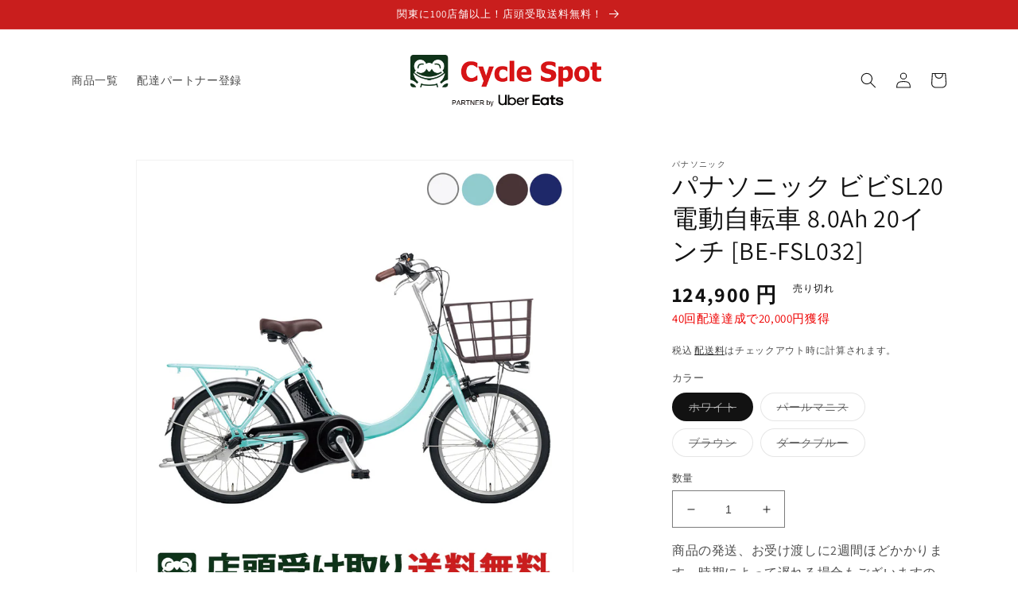

--- FILE ---
content_type: text/html; charset=utf-8
request_url: https://delivery.cyclespot.net/products/befs48-231014
body_size: 32101
content:
<!doctype html>
<html class="no-js" lang="ja">
  <head>
    <meta charset="utf-8">
    <meta http-equiv="X-UA-Compatible" content="IE=edge">
    <meta name="viewport" content="width=device-width,initial-scale=1">
    <meta name="theme-color" content="">
    <meta name="google-site-verification" content="bk9cDkAYRGBo8-vcMywsDourWgbGJB5Gnfmf-5CsnfI" />
    <link rel="canonical" href="https://delivery.cyclespot.net/products/befs48-231014">
    <link rel="preconnect" href="https://cdn.shopify.com" crossorigin><link rel="icon" type="image/png" href="//delivery.cyclespot.net/cdn/shop/files/cyclespot_fav.png?crop=center&height=32&v=1678683399&width=32"><link rel="preconnect" href="https://fonts.shopifycdn.com" crossorigin>

    <title>
      パナソニック ビビSL20 電動自転車 8.0Ah 20インチ [BE-FSL032]
 &ndash; Uber Eats 配達パートナー専用 自転車店 サイクルスポット</title>

    
      <meta name="description" content="■型番BE-FSL032■説明ショッピングモデル20型最軽量徹底的に軽量化を図り軽量19.6kgを実現シーンに応じてパワーを最適化するカルパワーアシスト■適正身長136cm-■重量19.5kg■変速内装3段■フレームU形フレーム■タイヤサイズ20×1.75■ライトオートライト（リトルLEDビームランプ2）■ペダル付属■スタンド両立スタンド■バッテリー8.0Ah■充電時間約3時間■走行距離パワー：約30km / オートマチック：約35km / ロング：約50km">
    

    

<meta property="og:site_name" content="Uber Eats 配達パートナー専用 自転車店 サイクルスポット">
<meta property="og:url" content="https://delivery.cyclespot.net/products/befs48-231014">
<meta property="og:title" content="パナソニック ビビSL20 電動自転車 8.0Ah 20インチ [BE-FSL032]">
<meta property="og:type" content="product">
<meta property="og:description" content="■型番BE-FSL032■説明ショッピングモデル20型最軽量徹底的に軽量化を図り軽量19.6kgを実現シーンに応じてパワーを最適化するカルパワーアシスト■適正身長136cm-■重量19.5kg■変速内装3段■フレームU形フレーム■タイヤサイズ20×1.75■ライトオートライト（リトルLEDビームランプ2）■ペダル付属■スタンド両立スタンド■バッテリー8.0Ah■充電時間約3時間■走行距離パワー：約30km / オートマチック：約35km / ロング：約50km"><meta property="og:image" content="http://delivery.cyclespot.net/cdn/shop/products/befs48-231014.jpg?v=1709016093">
  <meta property="og:image:secure_url" content="https://delivery.cyclespot.net/cdn/shop/products/befs48-231014.jpg?v=1709016093">
  <meta property="og:image:width" content="1200">
  <meta property="og:image:height" content="1200"><meta property="og:price:amount" content="124,900">
  <meta property="og:price:currency" content="JPY"><meta name="twitter:card" content="summary_large_image">
<meta name="twitter:title" content="パナソニック ビビSL20 電動自転車 8.0Ah 20インチ [BE-FSL032]">
<meta name="twitter:description" content="■型番BE-FSL032■説明ショッピングモデル20型最軽量徹底的に軽量化を図り軽量19.6kgを実現シーンに応じてパワーを最適化するカルパワーアシスト■適正身長136cm-■重量19.5kg■変速内装3段■フレームU形フレーム■タイヤサイズ20×1.75■ライトオートライト（リトルLEDビームランプ2）■ペダル付属■スタンド両立スタンド■バッテリー8.0Ah■充電時間約3時間■走行距離パワー：約30km / オートマチック：約35km / ロング：約50km">


    <script src="//delivery.cyclespot.net/cdn/shop/t/1/assets/constants.js?v=165488195745554878101676180298" defer="defer"></script>
    <script src="//delivery.cyclespot.net/cdn/shop/t/1/assets/pubsub.js?v=2921868252632587581676180345" defer="defer"></script>
    <script src="//delivery.cyclespot.net/cdn/shop/t/1/assets/global.js?v=85297797553816670871676180323" defer="defer"></script>
    <script>window.performance && window.performance.mark && window.performance.mark('shopify.content_for_header.start');</script><meta name="google-site-verification" content="bk9cDkAYRGBo8-vcMywsDourWgbGJB5Gnfmf-5CsnfI">
<meta id="shopify-digital-wallet" name="shopify-digital-wallet" content="/71941095720/digital_wallets/dialog">
<link rel="alternate" type="application/json+oembed" href="https://delivery.cyclespot.net/products/befs48-231014.oembed">
<script async="async" src="/checkouts/internal/preloads.js?locale=ja-JP"></script>
<script id="shopify-features" type="application/json">{"accessToken":"2e3987e6553899852831933a97fd793f","betas":["rich-media-storefront-analytics"],"domain":"delivery.cyclespot.net","predictiveSearch":false,"shopId":71941095720,"locale":"ja"}</script>
<script>var Shopify = Shopify || {};
Shopify.shop = "ce61b1-2.myshopify.com";
Shopify.locale = "ja";
Shopify.currency = {"active":"JPY","rate":"1.0"};
Shopify.country = "JP";
Shopify.theme = {"name":"Dawn","id":143634923816,"schema_name":"Dawn","schema_version":"8.0.0","theme_store_id":887,"role":"main"};
Shopify.theme.handle = "null";
Shopify.theme.style = {"id":null,"handle":null};
Shopify.cdnHost = "delivery.cyclespot.net/cdn";
Shopify.routes = Shopify.routes || {};
Shopify.routes.root = "/";</script>
<script type="module">!function(o){(o.Shopify=o.Shopify||{}).modules=!0}(window);</script>
<script>!function(o){function n(){var o=[];function n(){o.push(Array.prototype.slice.apply(arguments))}return n.q=o,n}var t=o.Shopify=o.Shopify||{};t.loadFeatures=n(),t.autoloadFeatures=n()}(window);</script>
<script id="shop-js-analytics" type="application/json">{"pageType":"product"}</script>
<script defer="defer" async type="module" src="//delivery.cyclespot.net/cdn/shopifycloud/shop-js/modules/v2/client.init-shop-cart-sync_0MstufBG.ja.esm.js"></script>
<script defer="defer" async type="module" src="//delivery.cyclespot.net/cdn/shopifycloud/shop-js/modules/v2/chunk.common_jll-23Z1.esm.js"></script>
<script defer="defer" async type="module" src="//delivery.cyclespot.net/cdn/shopifycloud/shop-js/modules/v2/chunk.modal_HXih6-AF.esm.js"></script>
<script type="module">
  await import("//delivery.cyclespot.net/cdn/shopifycloud/shop-js/modules/v2/client.init-shop-cart-sync_0MstufBG.ja.esm.js");
await import("//delivery.cyclespot.net/cdn/shopifycloud/shop-js/modules/v2/chunk.common_jll-23Z1.esm.js");
await import("//delivery.cyclespot.net/cdn/shopifycloud/shop-js/modules/v2/chunk.modal_HXih6-AF.esm.js");

  window.Shopify.SignInWithShop?.initShopCartSync?.({"fedCMEnabled":true,"windoidEnabled":true});

</script>
<script>(function() {
  var isLoaded = false;
  function asyncLoad() {
    if (isLoaded) return;
    isLoaded = true;
    var urls = ["https:\/\/documents-app.mixlogue.jp\/scripts\/ue87f9sf8e7rd.min.js?shop=ce61b1-2.myshopify.com"];
    for (var i = 0; i < urls.length; i++) {
      var s = document.createElement('script');
      s.type = 'text/javascript';
      s.async = true;
      s.src = urls[i];
      var x = document.getElementsByTagName('script')[0];
      x.parentNode.insertBefore(s, x);
    }
  };
  if(window.attachEvent) {
    window.attachEvent('onload', asyncLoad);
  } else {
    window.addEventListener('load', asyncLoad, false);
  }
})();</script>
<script id="__st">var __st={"a":71941095720,"offset":32400,"reqid":"4c791e7b-1cdd-4de9-bd4d-ff4cfd590ebd-1769196402","pageurl":"delivery.cyclespot.net\/products\/befs48-231014","u":"4cd98f9374cd","p":"product","rtyp":"product","rid":8727113171240};</script>
<script>window.ShopifyPaypalV4VisibilityTracking = true;</script>
<script id="captcha-bootstrap">!function(){'use strict';const t='contact',e='account',n='new_comment',o=[[t,t],['blogs',n],['comments',n],[t,'customer']],c=[[e,'customer_login'],[e,'guest_login'],[e,'recover_customer_password'],[e,'create_customer']],r=t=>t.map((([t,e])=>`form[action*='/${t}']:not([data-nocaptcha='true']) input[name='form_type'][value='${e}']`)).join(','),a=t=>()=>t?[...document.querySelectorAll(t)].map((t=>t.form)):[];function s(){const t=[...o],e=r(t);return a(e)}const i='password',u='form_key',d=['recaptcha-v3-token','g-recaptcha-response','h-captcha-response',i],f=()=>{try{return window.sessionStorage}catch{return}},m='__shopify_v',_=t=>t.elements[u];function p(t,e,n=!1){try{const o=window.sessionStorage,c=JSON.parse(o.getItem(e)),{data:r}=function(t){const{data:e,action:n}=t;return t[m]||n?{data:e,action:n}:{data:t,action:n}}(c);for(const[e,n]of Object.entries(r))t.elements[e]&&(t.elements[e].value=n);n&&o.removeItem(e)}catch(o){console.error('form repopulation failed',{error:o})}}const l='form_type',E='cptcha';function T(t){t.dataset[E]=!0}const w=window,h=w.document,L='Shopify',v='ce_forms',y='captcha';let A=!1;((t,e)=>{const n=(g='f06e6c50-85a8-45c8-87d0-21a2b65856fe',I='https://cdn.shopify.com/shopifycloud/storefront-forms-hcaptcha/ce_storefront_forms_captcha_hcaptcha.v1.5.2.iife.js',D={infoText:'hCaptchaによる保護',privacyText:'プライバシー',termsText:'利用規約'},(t,e,n)=>{const o=w[L][v],c=o.bindForm;if(c)return c(t,g,e,D).then(n);var r;o.q.push([[t,g,e,D],n]),r=I,A||(h.body.append(Object.assign(h.createElement('script'),{id:'captcha-provider',async:!0,src:r})),A=!0)});var g,I,D;w[L]=w[L]||{},w[L][v]=w[L][v]||{},w[L][v].q=[],w[L][y]=w[L][y]||{},w[L][y].protect=function(t,e){n(t,void 0,e),T(t)},Object.freeze(w[L][y]),function(t,e,n,w,h,L){const[v,y,A,g]=function(t,e,n){const i=e?o:[],u=t?c:[],d=[...i,...u],f=r(d),m=r(i),_=r(d.filter((([t,e])=>n.includes(e))));return[a(f),a(m),a(_),s()]}(w,h,L),I=t=>{const e=t.target;return e instanceof HTMLFormElement?e:e&&e.form},D=t=>v().includes(t);t.addEventListener('submit',(t=>{const e=I(t);if(!e)return;const n=D(e)&&!e.dataset.hcaptchaBound&&!e.dataset.recaptchaBound,o=_(e),c=g().includes(e)&&(!o||!o.value);(n||c)&&t.preventDefault(),c&&!n&&(function(t){try{if(!f())return;!function(t){const e=f();if(!e)return;const n=_(t);if(!n)return;const o=n.value;o&&e.removeItem(o)}(t);const e=Array.from(Array(32),(()=>Math.random().toString(36)[2])).join('');!function(t,e){_(t)||t.append(Object.assign(document.createElement('input'),{type:'hidden',name:u})),t.elements[u].value=e}(t,e),function(t,e){const n=f();if(!n)return;const o=[...t.querySelectorAll(`input[type='${i}']`)].map((({name:t})=>t)),c=[...d,...o],r={};for(const[a,s]of new FormData(t).entries())c.includes(a)||(r[a]=s);n.setItem(e,JSON.stringify({[m]:1,action:t.action,data:r}))}(t,e)}catch(e){console.error('failed to persist form',e)}}(e),e.submit())}));const S=(t,e)=>{t&&!t.dataset[E]&&(n(t,e.some((e=>e===t))),T(t))};for(const o of['focusin','change'])t.addEventListener(o,(t=>{const e=I(t);D(e)&&S(e,y())}));const B=e.get('form_key'),M=e.get(l),P=B&&M;t.addEventListener('DOMContentLoaded',(()=>{const t=y();if(P)for(const e of t)e.elements[l].value===M&&p(e,B);[...new Set([...A(),...v().filter((t=>'true'===t.dataset.shopifyCaptcha))])].forEach((e=>S(e,t)))}))}(h,new URLSearchParams(w.location.search),n,t,e,['guest_login'])})(!0,!0)}();</script>
<script integrity="sha256-4kQ18oKyAcykRKYeNunJcIwy7WH5gtpwJnB7kiuLZ1E=" data-source-attribution="shopify.loadfeatures" defer="defer" src="//delivery.cyclespot.net/cdn/shopifycloud/storefront/assets/storefront/load_feature-a0a9edcb.js" crossorigin="anonymous"></script>
<script data-source-attribution="shopify.dynamic_checkout.dynamic.init">var Shopify=Shopify||{};Shopify.PaymentButton=Shopify.PaymentButton||{isStorefrontPortableWallets:!0,init:function(){window.Shopify.PaymentButton.init=function(){};var t=document.createElement("script");t.src="https://delivery.cyclespot.net/cdn/shopifycloud/portable-wallets/latest/portable-wallets.ja.js",t.type="module",document.head.appendChild(t)}};
</script>
<script data-source-attribution="shopify.dynamic_checkout.buyer_consent">
  function portableWalletsHideBuyerConsent(e){var t=document.getElementById("shopify-buyer-consent"),n=document.getElementById("shopify-subscription-policy-button");t&&n&&(t.classList.add("hidden"),t.setAttribute("aria-hidden","true"),n.removeEventListener("click",e))}function portableWalletsShowBuyerConsent(e){var t=document.getElementById("shopify-buyer-consent"),n=document.getElementById("shopify-subscription-policy-button");t&&n&&(t.classList.remove("hidden"),t.removeAttribute("aria-hidden"),n.addEventListener("click",e))}window.Shopify?.PaymentButton&&(window.Shopify.PaymentButton.hideBuyerConsent=portableWalletsHideBuyerConsent,window.Shopify.PaymentButton.showBuyerConsent=portableWalletsShowBuyerConsent);
</script>
<script data-source-attribution="shopify.dynamic_checkout.cart.bootstrap">document.addEventListener("DOMContentLoaded",(function(){function t(){return document.querySelector("shopify-accelerated-checkout-cart, shopify-accelerated-checkout")}if(t())Shopify.PaymentButton.init();else{new MutationObserver((function(e,n){t()&&(Shopify.PaymentButton.init(),n.disconnect())})).observe(document.body,{childList:!0,subtree:!0})}}));
</script>
<script id="sections-script" data-sections="header,footer" defer="defer" src="//delivery.cyclespot.net/cdn/shop/t/1/compiled_assets/scripts.js?v=257"></script>
<script>window.performance && window.performance.mark && window.performance.mark('shopify.content_for_header.end');</script>


    <style data-shopify>
      @font-face {
  font-family: Assistant;
  font-weight: 400;
  font-style: normal;
  font-display: swap;
  src: url("//delivery.cyclespot.net/cdn/fonts/assistant/assistant_n4.9120912a469cad1cc292572851508ca49d12e768.woff2") format("woff2"),
       url("//delivery.cyclespot.net/cdn/fonts/assistant/assistant_n4.6e9875ce64e0fefcd3f4446b7ec9036b3ddd2985.woff") format("woff");
}

      @font-face {
  font-family: Assistant;
  font-weight: 700;
  font-style: normal;
  font-display: swap;
  src: url("//delivery.cyclespot.net/cdn/fonts/assistant/assistant_n7.bf44452348ec8b8efa3aa3068825305886b1c83c.woff2") format("woff2"),
       url("//delivery.cyclespot.net/cdn/fonts/assistant/assistant_n7.0c887fee83f6b3bda822f1150b912c72da0f7b64.woff") format("woff");
}

      
      
      @font-face {
  font-family: Assistant;
  font-weight: 400;
  font-style: normal;
  font-display: swap;
  src: url("//delivery.cyclespot.net/cdn/fonts/assistant/assistant_n4.9120912a469cad1cc292572851508ca49d12e768.woff2") format("woff2"),
       url("//delivery.cyclespot.net/cdn/fonts/assistant/assistant_n4.6e9875ce64e0fefcd3f4446b7ec9036b3ddd2985.woff") format("woff");
}


      :root {
        --font-body-family: Assistant, sans-serif;
        --font-body-style: normal;
        --font-body-weight: 400;
        --font-body-weight-bold: 700;

        --font-heading-family: Assistant, sans-serif;
        --font-heading-style: normal;
        --font-heading-weight: 400;

        --font-body-scale: 1.0;
        --font-heading-scale: 1.0;

        --color-base-text: 18, 18, 18;
        --color-shadow: 18, 18, 18;
        --color-base-background-1: 255, 255, 255;
        --color-base-background-2: 243, 243, 243;
        --color-base-solid-button-labels: 255, 255, 255;
        --color-base-outline-button-labels: 18, 18, 18;
        --color-base-accent-1: 13, 50, 25;
        --color-base-accent-2: 201, 30, 29;
        --payment-terms-background-color: #ffffff;

        --gradient-base-background-1: #ffffff;
        --gradient-base-background-2: #f3f3f3;
        --gradient-base-accent-1: #0d3219;
        --gradient-base-accent-2: #c91e1d;

        --media-padding: px;
        --media-border-opacity: 0.05;
        --media-border-width: 1px;
        --media-radius: 0px;
        --media-shadow-opacity: 0.0;
        --media-shadow-horizontal-offset: 0px;
        --media-shadow-vertical-offset: -8px;
        --media-shadow-blur-radius: 5px;
        --media-shadow-visible: 0;

        --page-width: 120rem;
        --page-width-margin: 0rem;

        --product-card-image-padding: 0.0rem;
        --product-card-corner-radius: 0.0rem;
        --product-card-text-alignment: left;
        --product-card-border-width: 0.0rem;
        --product-card-border-opacity: 0.1;
        --product-card-shadow-opacity: 0.0;
        --product-card-shadow-visible: 0;
        --product-card-shadow-horizontal-offset: 0.0rem;
        --product-card-shadow-vertical-offset: 0.4rem;
        --product-card-shadow-blur-radius: 0.5rem;

        --collection-card-image-padding: 0.0rem;
        --collection-card-corner-radius: 0.0rem;
        --collection-card-text-alignment: left;
        --collection-card-border-width: 0.0rem;
        --collection-card-border-opacity: 0.1;
        --collection-card-shadow-opacity: 0.0;
        --collection-card-shadow-visible: 0;
        --collection-card-shadow-horizontal-offset: 0.0rem;
        --collection-card-shadow-vertical-offset: 0.4rem;
        --collection-card-shadow-blur-radius: 0.5rem;

        --blog-card-image-padding: 0.0rem;
        --blog-card-corner-radius: 0.0rem;
        --blog-card-text-alignment: left;
        --blog-card-border-width: 0.0rem;
        --blog-card-border-opacity: 0.1;
        --blog-card-shadow-opacity: 0.0;
        --blog-card-shadow-visible: 0;
        --blog-card-shadow-horizontal-offset: 0.0rem;
        --blog-card-shadow-vertical-offset: 0.4rem;
        --blog-card-shadow-blur-radius: 0.5rem;

        --badge-corner-radius: 4.0rem;

        --popup-border-width: 1px;
        --popup-border-opacity: 0.1;
        --popup-corner-radius: 0px;
        --popup-shadow-opacity: 0.0;
        --popup-shadow-horizontal-offset: 0px;
        --popup-shadow-vertical-offset: 4px;
        --popup-shadow-blur-radius: 5px;

        --drawer-border-width: 1px;
        --drawer-border-opacity: 0.1;
        --drawer-shadow-opacity: 0.0;
        --drawer-shadow-horizontal-offset: 0px;
        --drawer-shadow-vertical-offset: 4px;
        --drawer-shadow-blur-radius: 5px;

        --spacing-sections-desktop: 0px;
        --spacing-sections-mobile: 0px;

        --grid-desktop-vertical-spacing: 8px;
        --grid-desktop-horizontal-spacing: 8px;
        --grid-mobile-vertical-spacing: 4px;
        --grid-mobile-horizontal-spacing: 4px;

        --text-boxes-border-opacity: 0.1;
        --text-boxes-border-width: 0px;
        --text-boxes-radius: 0px;
        --text-boxes-shadow-opacity: 0.0;
        --text-boxes-shadow-visible: 0;
        --text-boxes-shadow-horizontal-offset: 0px;
        --text-boxes-shadow-vertical-offset: 4px;
        --text-boxes-shadow-blur-radius: 5px;

        --buttons-radius: 0px;
        --buttons-radius-outset: 0px;
        --buttons-border-width: 1px;
        --buttons-border-opacity: 1.0;
        --buttons-shadow-opacity: 0.0;
        --buttons-shadow-visible: 0;
        --buttons-shadow-horizontal-offset: 0px;
        --buttons-shadow-vertical-offset: 4px;
        --buttons-shadow-blur-radius: 5px;
        --buttons-border-offset: 0px;

        --inputs-radius: 0px;
        --inputs-border-width: 1px;
        --inputs-border-opacity: 0.55;
        --inputs-shadow-opacity: 0.0;
        --inputs-shadow-horizontal-offset: 0px;
        --inputs-margin-offset: 0px;
        --inputs-shadow-vertical-offset: 0px;
        --inputs-shadow-blur-radius: 5px;
        --inputs-radius-outset: 0px;

        --variant-pills-radius: 40px;
        --variant-pills-border-width: 1px;
        --variant-pills-border-opacity: 0.55;
        --variant-pills-shadow-opacity: 0.0;
        --variant-pills-shadow-horizontal-offset: 0px;
        --variant-pills-shadow-vertical-offset: 4px;
        --variant-pills-shadow-blur-radius: 5px;
      }

      *,
      *::before,
      *::after {
        box-sizing: inherit;
      }

      html {
        box-sizing: border-box;
        font-size: calc(var(--font-body-scale) * 62.5%);
        height: 100%;
      }

      body {
        display: grid;
        grid-template-rows: auto auto 1fr auto;
        grid-template-columns: 100%;
        min-height: 100%;
        margin: 0;
        font-size: 1.5rem;
        letter-spacing: 0.06rem;
        line-height: calc(1 + 0.8 / var(--font-body-scale));
        font-family: var(--font-body-family);
        font-style: var(--font-body-style);
        font-weight: var(--font-body-weight);
      }

      @media screen and (min-width: 750px) {
        body {
          font-size: 1.6rem;
        }
      }
    </style>

    <link href="//delivery.cyclespot.net/cdn/shop/t/1/assets/base.css?v=163047563675272664711687655584" rel="stylesheet" type="text/css" media="all" />
<link rel="preload" as="font" href="//delivery.cyclespot.net/cdn/fonts/assistant/assistant_n4.9120912a469cad1cc292572851508ca49d12e768.woff2" type="font/woff2" crossorigin><link rel="preload" as="font" href="//delivery.cyclespot.net/cdn/fonts/assistant/assistant_n4.9120912a469cad1cc292572851508ca49d12e768.woff2" type="font/woff2" crossorigin><link rel="stylesheet" href="//delivery.cyclespot.net/cdn/shop/t/1/assets/component-predictive-search.css?v=85913294783299393391676180318" media="print" onload="this.media='all'"><script>document.documentElement.className = document.documentElement.className.replace('no-js', 'js');
    if (Shopify.designMode) {
      document.documentElement.classList.add('shopify-design-mode');
    }
    </script>

    <!--カスタムcss-->
    <link href="//delivery.cyclespot.net/cdn/shop/t/1/assets/custom.css?v=128644629638977318231682822731" rel="stylesheet" type="text/css" media="all" />
  
  <!-- BEGIN app block: shopify://apps/powerful-form-builder/blocks/app-embed/e4bcb1eb-35b2-42e6-bc37-bfe0e1542c9d --><script type="text/javascript" hs-ignore data-cookieconsent="ignore">
  var Globo = Globo || {};
  var globoFormbuilderRecaptchaInit = function(){};
  var globoFormbuilderHcaptchaInit = function(){};
  window.Globo.FormBuilder = window.Globo.FormBuilder || {};
  window.Globo.FormBuilder.shop = {"configuration":{"money_format":"{{amount_no_decimals}} 円"},"pricing":{"features":{"bulkOrderForm":true,"cartForm":true,"fileUpload":30,"removeCopyright":true,"restrictedEmailDomains":true}},"settings":{"copyright":"Powered by <a href=\"https://globosoftware.net\" target=\"_blank\">Globo</a> <a href=\"https://apps.shopify.com/form-builder-contact-form\" target=\"_blank\">Contact Form</a>","hideWaterMark":false,"reCaptcha":{"recaptchaType":"v2","siteKey":false,"languageCode":"en"},"scrollTop":false,"customCssCode":"","customCssEnabled":false,"additionalColumns":[]},"encryption_form_id":1,"url":"https://form.globosoftware.net/","CDN_URL":"https://dxo9oalx9qc1s.cloudfront.net"};

  if(window.Globo.FormBuilder.shop.settings.customCssEnabled && window.Globo.FormBuilder.shop.settings.customCssCode){
    const customStyle = document.createElement('style');
    customStyle.type = 'text/css';
    customStyle.innerHTML = window.Globo.FormBuilder.shop.settings.customCssCode;
    document.head.appendChild(customStyle);
  }

  window.Globo.FormBuilder.forms = [];
    
      
      
      
      window.Globo.FormBuilder.forms[109846] = {"109846":{"header":{"active":false,"title":"キャッシュバック、UberEatsについて","description":"\u003cp\u003e\u003cbr\u003e\u003c\/p\u003e"},"elements":[{"id":"text","type":"text","label":"お名前","placeholder":"","description":"","limitCharacters":false,"characters":100,"hideLabel":false,"keepPositionLabel":false,"required":true,"ifHideLabel":false,"inputIcon":"","columnWidth":50},{"id":"email","type":"email","label":"メールアドレス","placeholder":"","description":"","limitCharacters":false,"characters":100,"hideLabel":false,"keepPositionLabel":false,"required":true,"ifHideLabel":false,"inputIcon":"","columnWidth":50},{"id":"textarea","type":"textarea","label":"お問い合わせ内容","placeholder":"","description":"","limitCharacters":false,"characters":100,"hideLabel":false,"keepPositionLabel":false,"required":true,"ifHideLabel":false,"columnWidth":100}],"add-elements":null,"footer":{"description":"","previousText":"Previous","nextText":"Next","submitText":"送信する","resetButton":false,"resetButtonText":"Reset","submitFullWidth":true,"submitAlignment":"left"},"mail":{"admin":null,"customer":{"enable":true,"emailType":"elementEmail","selectEmail":"onlyEmail","emailId":"email","emailConditional":false,"note":"You can use variables which will help you create a dynamic content","subject":"Thanks for submitting","content":"\u003ctable class=\"header row\" style=\"width: 100%; border-spacing: 0; border-collapse: collapse; margin: 40px 0 20px;\"\u003e\n\u003ctbody\u003e\n\u003ctr\u003e\n\u003ctd class=\"header__cell\" style=\"font-family: -apple-system, BlinkMacSystemFont, Roboto, Oxygen, Ubuntu, Cantarell, Fira Sans, Droid Sans, Helvetica Neue, sans-serif;\"\u003e\u003ccenter\u003e\n\u003ctable class=\"container\" style=\"width: 559px; text-align: left; border-spacing: 0px; border-collapse: collapse; margin: 0px auto;\"\u003e\n\u003ctbody\u003e\n\u003ctr\u003e\n\u003ctd style=\"font-family: -apple-system, BlinkMacSystemFont, Roboto, Oxygen, Ubuntu, Cantarell, 'Fira Sans', 'Droid Sans', 'Helvetica Neue', sans-serif; width: 544.219px;\"\u003e\n\u003ctable class=\"row\" style=\"width: 100%; border-spacing: 0; border-collapse: collapse;\"\u003e\n\u003ctbody\u003e\n\u003ctr\u003e\n\u003ctd class=\"shop-name__cell\" style=\"font-family: -apple-system, BlinkMacSystemFont, Roboto, Oxygen, Ubuntu, Cantarell, Fira Sans, Droid Sans, Helvetica Neue, sans-serif;\"\u003e\n\u003ch1 class=\"shop-name__text\" style=\"font-weight: normal; font-size: 30px; color: #333; margin: 0;\"\u003e\u003ca class=\"shop_name\" target=\"_blank\" rel=\"noopener\"\u003eShop\u003c\/a\u003e\u003c\/h1\u003e\n\u003c\/td\u003e\n\u003ctd class=\"order-number__cell\" style=\"font-family: -apple-system, BlinkMacSystemFont, Roboto, Oxygen, Ubuntu, Cantarell, Fira Sans, Droid Sans, Helvetica Neue, sans-serif; font-size: 14px; color: #999;\" align=\"right\"\u003e\u0026nbsp;\u003c\/td\u003e\n\u003c\/tr\u003e\n\u003c\/tbody\u003e\n\u003c\/table\u003e\n\u003c\/td\u003e\n\u003c\/tr\u003e\n\u003c\/tbody\u003e\n\u003c\/table\u003e\n\u003c\/center\u003e\u003c\/td\u003e\n\u003c\/tr\u003e\n\u003c\/tbody\u003e\n\u003c\/table\u003e\n\u003ctable class=\"row content\" style=\"width: 100%; border-spacing: 0; border-collapse: collapse;\"\u003e\n\u003ctbody\u003e\n\u003ctr\u003e\n\u003ctd class=\"content__cell\" style=\"font-family: -apple-system, BlinkMacSystemFont, Roboto, Oxygen, Ubuntu, Cantarell, Fira Sans, Droid Sans, Helvetica Neue, sans-serif; padding-bottom: 40px;\"\u003e\u003ccenter\u003e\n\u003ctable class=\"container\" style=\"width: 560px; text-align: left; border-spacing: 0; border-collapse: collapse; margin: 0 auto;\"\u003e\n\u003ctbody\u003e\n\u003ctr\u003e\n\u003ctd style=\"font-family: -apple-system, BlinkMacSystemFont, Roboto, Oxygen, Ubuntu, Cantarell, Fira Sans, Droid Sans, Helvetica Neue, sans-serif;\"\u003e\n\u003ch2 class=\"quote-heading\" style=\"font-weight: normal; font-size: 24px; margin: 0 0 10px;\"\u003eThanks for your submission\u003c\/h2\u003e\n\u003cp class=\"quote-heading-message\"\u003eHi, we are getting your submission. We will get back to you shortly.\u003c\/p\u003e\n\u003c\/td\u003e\n\u003c\/tr\u003e\n\u003c\/tbody\u003e\n\u003c\/table\u003e\n\u003ctable class=\"row section\" style=\"width: 100%; border-spacing: 0; border-collapse: collapse; border-top-width: 1px; border-top-color: #e5e5e5; border-top-style: solid;\"\u003e\n\u003ctbody\u003e\n\u003ctr\u003e\n\u003ctd class=\"section__cell\" style=\"font-family: -apple-system, BlinkMacSystemFont, Roboto, Oxygen, Ubuntu, Cantarell, Fira Sans, Droid Sans, Helvetica Neue, sans-serif; padding: 40px 0;\"\u003e\u003ccenter\u003e\n\u003ctable class=\"container\" style=\"width: 560px; text-align: left; border-spacing: 0; border-collapse: collapse; margin: 0 auto;\"\u003e\n\u003ctbody\u003e\n\u003ctr\u003e\n\u003ctd style=\"font-family: -apple-system, BlinkMacSystemFont, Roboto, Oxygen, Ubuntu, Cantarell, Fira Sans, Droid Sans, Helvetica Neue, sans-serif;\"\u003e\n\u003ch3 class=\"more-information\"\u003eMore information\u003c\/h3\u003e\n\u003cp\u003e{{data}}\u003c\/p\u003e\n\u003c\/td\u003e\n\u003c\/tr\u003e\n\u003c\/tbody\u003e\n\u003c\/table\u003e\n\u003c\/center\u003e\u003c\/td\u003e\n\u003c\/tr\u003e\n\u003c\/tbody\u003e\n\u003c\/table\u003e\n\u003ctable class=\"row footer\" style=\"width: 100%; border-spacing: 0; border-collapse: collapse; border-top-width: 1px; border-top-color: #e5e5e5; border-top-style: solid;\"\u003e\n\u003ctbody\u003e\n\u003ctr\u003e\n\u003ctd class=\"footer__cell\" style=\"font-family: -apple-system, BlinkMacSystemFont, Roboto, Oxygen, Ubuntu, Cantarell, Fira Sans, Droid Sans, Helvetica Neue, sans-serif; padding: 35px 0;\"\u003e\u003ccenter\u003e\n\u003ctable class=\"container\" style=\"width: 560px; text-align: left; border-spacing: 0; border-collapse: collapse; margin: 0 auto;\"\u003e\n\u003ctbody\u003e\n\u003ctr\u003e\n\u003ctd style=\"font-family: -apple-system, BlinkMacSystemFont, Roboto, Oxygen, Ubuntu, Cantarell, Fira Sans, Droid Sans, Helvetica Neue, sans-serif;\"\u003e\n\u003cp class=\"contact\" style=\"text-align: center;\"\u003eIf you have any questions, reply to this email or contact us at \u003ca href=\"mailto:itabashi@cyclespot.net\"\u003eitabashi@cyclespot.net\u003c\/a\u003e\u003c\/p\u003e\n\u003c\/td\u003e\n\u003c\/tr\u003e\n\u003ctr\u003e\n\u003ctd style=\"font-family: -apple-system, BlinkMacSystemFont, Roboto, Oxygen, Ubuntu, Cantarell, Fira Sans, Droid Sans, Helvetica Neue, sans-serif;\"\u003e\n\u003cp class=\"disclaimer__subtext\" style=\"color: #999; line-height: 150%; font-size: 14px; margin: 0; text-align: center;\"\u003eClick \u003ca href=\"[UNSUBSCRIBEURL]\"\u003ehere\u003c\/a\u003e to unsubscribe\u003c\/p\u003e\n\u003c\/td\u003e\n\u003c\/tr\u003e\n\u003c\/tbody\u003e\n\u003c\/table\u003e\n\u003c\/center\u003e\u003c\/td\u003e\n\u003c\/tr\u003e\n\u003c\/tbody\u003e\n\u003c\/table\u003e\n\u003c\/center\u003e\u003c\/td\u003e\n\u003c\/tr\u003e\n\u003c\/tbody\u003e\n\u003c\/table\u003e","islimitWidth":false,"maxWidth":"600"}},"appearance":{"layout":"default","width":"700","style":"flat","mainColor":"rgba(13,50,25,1)","headingColor":"#000","labelColor":"#000","descriptionColor":"#6c757d","optionColor":"#000","paragraphColor":"#000","paragraphBackground":"#fff","background":"none","backgroundColor":"#FFF","backgroundImage":"","backgroundImageAlignment":"middle","floatingIcon":"\u003csvg aria-hidden=\"true\" focusable=\"false\" data-prefix=\"far\" data-icon=\"envelope\" class=\"svg-inline--fa fa-envelope fa-w-16\" role=\"img\" xmlns=\"http:\/\/www.w3.org\/2000\/svg\" viewBox=\"0 0 512 512\"\u003e\u003cpath fill=\"currentColor\" d=\"M464 64H48C21.49 64 0 85.49 0 112v288c0 26.51 21.49 48 48 48h416c26.51 0 48-21.49 48-48V112c0-26.51-21.49-48-48-48zm0 48v40.805c-22.422 18.259-58.168 46.651-134.587 106.49-16.841 13.247-50.201 45.072-73.413 44.701-23.208.375-56.579-31.459-73.413-44.701C106.18 199.465 70.425 171.067 48 152.805V112h416zM48 400V214.398c22.914 18.251 55.409 43.862 104.938 82.646 21.857 17.205 60.134 55.186 103.062 54.955 42.717.231 80.509-37.199 103.053-54.947 49.528-38.783 82.032-64.401 104.947-82.653V400H48z\"\u003e\u003c\/path\u003e\u003c\/svg\u003e","floatingText":"","displayOnAllPage":false,"position":"bottom right","formType":"normalForm","newTemplate":true},"reCaptcha":{"enable":false,"note":"Please make sure that you have set Google reCaptcha v2 Site key and Secret key in \u003ca href=\"\/admin\/settings\"\u003eSettings\u003c\/a\u003e"},"errorMessage":{"required":"Please fill in field","invalid":"Invalid","invalidName":"Invalid name","invalidEmail":"Invalid email","invalidURL":"Invalid URL","invalidPhone":"Invalid phone","invalidNumber":"Invalid number","invalidPassword":"Invalid password","confirmPasswordNotMatch":"Confirmed password doesn't match","customerAlreadyExists":"Customer already exists","fileSizeLimit":"File size limit exceeded","fileNotAllowed":"File extension not allowed","requiredCaptcha":"Please, enter the captcha","requiredProducts":"Please select product","limitQuantity":"The number of products left in stock has been exceeded","shopifyInvalidPhone":"phone - Enter a valid phone number to use this delivery method","shopifyPhoneHasAlready":"phone - Phone has already been taken","shopifyInvalidProvice":"addresses.province - is not valid","otherError":"Something went wrong, please try again"},"afterSubmit":{"action":"clearForm","message":"\u003ch4\u003eお問い合わせありがとうございます。\u003c\/h4\u003e\n\u003cp\u003e担当者よりお問い合わせの返信を致します。\u003c\/p\u003e\n\u003cp\u003eしばらくお待ち下さい。\u003c\/p\u003e","redirectUrl":"","enableGa":false,"gaEventCategory":"Form Builder by Globo","gaEventAction":"Submit","gaEventLabel":"Contact us form","enableFpx":false,"fpxTrackerName":""},"integration":{"shopify":{"createAccount":false,"ifExist":"returnError","showMessage":false,"messageRedirectToLogin":"You already registered. Click \u003ca href=\"\/account\/login\"\u003ehere\u003c\/a\u003e to login","sendEmailInvite":false,"sendEmailInviteWhenExist":false,"acceptsMarketing":false,"overwriteCustomerExisting":true,"note":"Learn \u003ca href=\"https:\/\/www.google.com\/\" target=\"_blank\"\u003ehow to connect\u003c\/a\u003e form elements to Shopify customer data","integrationElements":{"text":"additional.your_name","email":"email","textarea":"additional.message"}},"mailChimp":{"loading":"","enable":false,"list":false,"note":"Learn \u003ca href=\"https:\/\/www.google.com\/\" target=\"_blank\"\u003ehow to connect\u003c\/a\u003e form elements to Mailchimp subscriber data","integrationElements":[]},"klaviyo":{"loading":"Looks like your Klaviyo API key that you provide is not right, Please go to \u003ca href='\/admin\/settings?forceRedirect=true\u0026shop=ce61b1-2.myshopify.com' target='_blank'\u003eSettings\u003c\/a\u003e to correct it","enable":false,"list":false,"note":"Learn \u003ca href=\"https:\/\/www.google.com\/\" target=\"_blank\"\u003ehow to connect\u003c\/a\u003e form elements to Klaviyo subscriber data","integrationElements":{"klaviyoemail":"","first_name":{"val":"","option":""},"last_name":{"val":"","option":""},"title":{"val":"","option":""},"organization":{"val":"","option":""},"phone_number":{"val":"","option":""},"address1":{"val":"","option":""},"address2":{"val":"","option":""},"city":{"val":"","option":""},"region":{"val":"","option":""},"zip":{"val":"","option":""},"country":{"val":"","option":""},"latitude":{"val":"","option":""},"longitude":{"val":"","option":""}}},"zapier":{"enable":false,"webhookUrl":""},"hubspot":{"loading":"","enable":false,"list":false,"integrationElements":[]},"omnisend":{"loading":"","enable":false,"integrationElements":{"email":{"val":"","option":""},"firstName":{"val":"","option":""},"lastName":{"val":"","option":""},"status":{"val":"","option":""},"country":{"val":"","option":""},"state":{"val":"","option":""},"city":{"val":"","option":""},"phone":{"val":"","option":""},"postalCode":{"val":"","option":""},"gender":{"val":"","option":""},"birthdate":{"val":"","option":""},"tags":{"val":"","option":""},"customProperties1":{"val":"","option":""},"customProperties2":{"val":"","option":""},"customProperties3":{"val":"","option":""},"customProperties4":{"val":"","option":""},"customProperties5":{"val":"","option":""}}},"getresponse":{"loading":"","enable":false,"list":false,"integrationElements":{"email":{"val":"","option":""},"name":{"val":"","option":""},"gender":{"val":"","option":""},"birthdate":{"val":"","option":""},"company":{"val":"","option":""},"city":{"val":"","option":""},"state":{"val":"","option":""},"street":{"val":"","option":""},"postal_code":{"val":"","option":""},"country":{"val":"","option":""},"phone":{"val":"","option":""},"fax":{"val":"","option":""},"comment":{"val":"","option":""},"ref":{"val":"","option":""},"url":{"val":"","option":""},"tags":{"val":"","option":""},"dayOfCycle":{"val":"","option":""},"scoring":{"val":"","option":""}}},"sendinblue":{"loading":"","enable":false,"list":false,"integrationElements":[]},"campaignmonitor":{"loading":"","enable":false,"list":false,"integrationElements":[]},"activecampaign":{"loading":"","enable":false,"list":[],"integrationElements":[]},"googleCalendar":{"loading":"","enable":false,"list":"","integrationElements":{"starttime":"","endtime":"","summary":"","location":"","description":"","attendees":""}},"googleSheet":{"loading":"","enable":false,"spreadsheetdestination":"","listFields":[],"submissionIp":false}},"accountPage":{"showAccountDetail":false,"registrationPage":false,"editAccountPage":false,"header":"Header","active":false,"title":"Account details","headerDescription":"Fill out the form to change account information","afterUpdate":"Message after update","message":"\u003ch5\u003eAccount edited successfully!\u003c\/h5\u003e","footer":"Footer","updateText":"Update","footerDescription":""},"publish":{"requiredLogin":false,"requiredLoginMessage":"Please \u003ca href='\/account\/login' title='login'\u003elogin\u003c\/a\u003e to continue","publishType":"embedCode","embedCode":"\u003cdiv class=\"globo-formbuilder\" data-id=\"MTA5ODQ2\"\u003e\u003c\/div\u003e","shortCode":"{formbuilder:MTA5ODQ2}","popup":"\u003cbutton class=\"globo-formbuilder-open\" data-id=\"MTA5ODQ2\"\u003eOpen form\u003c\/button\u003e","lightbox":"\u003cdiv class=\"globo-form-publish-modal lightbox hidden\" data-id=\"MTA5ODQ2\"\u003e\u003cdiv class=\"globo-form-modal-content\"\u003e\u003cdiv class=\"globo-formbuilder\" data-id=\"MTA5ODQ2\"\u003e\u003c\/div\u003e\u003c\/div\u003e\u003c\/div\u003e","enableAddShortCode":false,"selectPage":"index","selectPositionOnPage":"top","selectTime":"forever","setCookie":"1","setCookieHours":"1","setCookieWeeks":"1"},"isStepByStepForm":false,"html":"\n\u003cdiv class=\"globo-form default-form globo-form-id-109846\"\u003e\n\u003cstyle\u003e\n.globo-form-id-109846 .globo-form-app{\n    max-width: 700px;\n    width: -webkit-fill-available;\n    \n    \n}\n\n.globo-form-id-109846 .globo-form-app .globo-heading{\n    color: #000\n}\n.globo-form-id-109846 .globo-form-app .globo-description,\n.globo-form-id-109846 .globo-form-app .header .globo-description{\n    color: #6c757d\n}\n.globo-form-id-109846 .globo-form-app .globo-label,\n.globo-form-id-109846 .globo-form-app .globo-form-control label.globo-label,\n.globo-form-id-109846 .globo-form-app .globo-form-control label.globo-label span.label-content{\n    color: #000;\n    text-align: left !important;\n}\n.globo-form-id-109846 .globo-form-app .globo-label.globo-position-label{\n    height: 20px !important;\n}\n.globo-form-id-109846 .globo-form-app .globo-form-control .help-text.globo-description{\n    color: #6c757d\n}\n.globo-form-id-109846 .globo-form-app .globo-form-control .checkbox-wrapper .globo-option,\n.globo-form-id-109846 .globo-form-app .globo-form-control .radio-wrapper .globo-option\n{\n    color: #000\n}\n.globo-form-id-109846 .globo-form-app .footer{\n    text-align:left;\n}\n.globo-form-id-109846 .globo-form-app .footer button{\n    border:1px solid rgba(13,50,25,1);\n    \n        width:100%;\n    \n}\n.globo-form-id-109846 .globo-form-app .footer button.submit,\n.globo-form-id-109846 .globo-form-app .footer button.checkout,\n.globo-form-id-109846 .globo-form-app .footer button.action.loading .spinner{\n    background-color: rgba(13,50,25,1);\n    color : #ffffff;\n}\n.globo-form-id-109846 .globo-form-app .globo-form-control .star-rating\u003efieldset:not(:checked)\u003elabel:before {\n    content: url('data:image\/svg+xml; utf8, \u003csvg aria-hidden=\"true\" focusable=\"false\" data-prefix=\"far\" data-icon=\"star\" class=\"svg-inline--fa fa-star fa-w-18\" role=\"img\" xmlns=\"http:\/\/www.w3.org\/2000\/svg\" viewBox=\"0 0 576 512\"\u003e\u003cpath fill=\"rgba(13,50,25,1)\" d=\"M528.1 171.5L382 150.2 316.7 17.8c-11.7-23.6-45.6-23.9-57.4 0L194 150.2 47.9 171.5c-26.2 3.8-36.7 36.1-17.7 54.6l105.7 103-25 145.5c-4.5 26.3 23.2 46 46.4 33.7L288 439.6l130.7 68.7c23.2 12.2 50.9-7.4 46.4-33.7l-25-145.5 105.7-103c19-18.5 8.5-50.8-17.7-54.6zM388.6 312.3l23.7 138.4L288 385.4l-124.3 65.3 23.7-138.4-100.6-98 139-20.2 62.2-126 62.2 126 139 20.2-100.6 98z\"\u003e\u003c\/path\u003e\u003c\/svg\u003e');\n}\n.globo-form-id-109846 .globo-form-app .globo-form-control .star-rating\u003efieldset\u003einput:checked ~ label:before {\n    content: url('data:image\/svg+xml; utf8, \u003csvg aria-hidden=\"true\" focusable=\"false\" data-prefix=\"fas\" data-icon=\"star\" class=\"svg-inline--fa fa-star fa-w-18\" role=\"img\" xmlns=\"http:\/\/www.w3.org\/2000\/svg\" viewBox=\"0 0 576 512\"\u003e\u003cpath fill=\"rgba(13,50,25,1)\" d=\"M259.3 17.8L194 150.2 47.9 171.5c-26.2 3.8-36.7 36.1-17.7 54.6l105.7 103-25 145.5c-4.5 26.3 23.2 46 46.4 33.7L288 439.6l130.7 68.7c23.2 12.2 50.9-7.4 46.4-33.7l-25-145.5 105.7-103c19-18.5 8.5-50.8-17.7-54.6L382 150.2 316.7 17.8c-11.7-23.6-45.6-23.9-57.4 0z\"\u003e\u003c\/path\u003e\u003c\/svg\u003e');\n}\n.globo-form-id-109846 .globo-form-app .globo-form-control .star-rating\u003efieldset:not(:checked)\u003elabel:hover:before,\n.globo-form-id-109846 .globo-form-app .globo-form-control .star-rating\u003efieldset:not(:checked)\u003elabel:hover ~ label:before{\n    content : url('data:image\/svg+xml; utf8, \u003csvg aria-hidden=\"true\" focusable=\"false\" data-prefix=\"fas\" data-icon=\"star\" class=\"svg-inline--fa fa-star fa-w-18\" role=\"img\" xmlns=\"http:\/\/www.w3.org\/2000\/svg\" viewBox=\"0 0 576 512\"\u003e\u003cpath fill=\"rgba(13,50,25,1)\" d=\"M259.3 17.8L194 150.2 47.9 171.5c-26.2 3.8-36.7 36.1-17.7 54.6l105.7 103-25 145.5c-4.5 26.3 23.2 46 46.4 33.7L288 439.6l130.7 68.7c23.2 12.2 50.9-7.4 46.4-33.7l-25-145.5 105.7-103c19-18.5 8.5-50.8-17.7-54.6L382 150.2 316.7 17.8c-11.7-23.6-45.6-23.9-57.4 0z\"\u003e\u003c\/path\u003e\u003c\/svg\u003e')\n}\n.globo-form-id-109846 .globo-form-app .globo-form-control .radio-wrapper .radio-input:checked ~ .radio-label:after {\n    background: rgba(13,50,25,1);\n    background: radial-gradient(rgba(13,50,25,1) 40%, #fff 45%);\n}\n.globo-form-id-109846 .globo-form-app .globo-form-control .checkbox-wrapper .checkbox-input:checked ~ .checkbox-label:before {\n    border-color: rgba(13,50,25,1);\n    box-shadow: 0 4px 6px rgba(50,50,93,0.11), 0 1px 3px rgba(0,0,0,0.08);\n    background-color: rgba(13,50,25,1);\n}\n.globo-form-id-109846 .globo-form-app .step.-completed .step__number,\n.globo-form-id-109846 .globo-form-app .line.-progress,\n.globo-form-id-109846 .globo-form-app .line.-start{\n    background-color: rgba(13,50,25,1);\n}\n.globo-form-id-109846 .globo-form-app .checkmark__check,\n.globo-form-id-109846 .globo-form-app .checkmark__circle{\n    stroke: rgba(13,50,25,1);\n}\n.globo-form-id-109846 .floating-button{\n    background-color: rgba(13,50,25,1);\n}\n.globo-form-id-109846 .globo-form-app .globo-form-control .checkbox-wrapper .checkbox-input ~ .checkbox-label:before,\n.globo-form-app .globo-form-control .radio-wrapper .radio-input ~ .radio-label:after{\n    border-color : rgba(13,50,25,1);\n}\n.globo-form-id-109846 .flatpickr-day.selected, \n.globo-form-id-109846 .flatpickr-day.startRange, \n.globo-form-id-109846 .flatpickr-day.endRange, \n.globo-form-id-109846 .flatpickr-day.selected.inRange, \n.globo-form-id-109846 .flatpickr-day.startRange.inRange, \n.globo-form-id-109846 .flatpickr-day.endRange.inRange, \n.globo-form-id-109846 .flatpickr-day.selected:focus, \n.globo-form-id-109846 .flatpickr-day.startRange:focus, \n.globo-form-id-109846 .flatpickr-day.endRange:focus, \n.globo-form-id-109846 .flatpickr-day.selected:hover, \n.globo-form-id-109846 .flatpickr-day.startRange:hover, \n.globo-form-id-109846 .flatpickr-day.endRange:hover, \n.globo-form-id-109846 .flatpickr-day.selected.prevMonthDay, \n.globo-form-id-109846 .flatpickr-day.startRange.prevMonthDay, \n.globo-form-id-109846 .flatpickr-day.endRange.prevMonthDay, \n.globo-form-id-109846 .flatpickr-day.selected.nextMonthDay, \n.globo-form-id-109846 .flatpickr-day.startRange.nextMonthDay, \n.globo-form-id-109846 .flatpickr-day.endRange.nextMonthDay {\n    background: rgba(13,50,25,1);\n    border-color: rgba(13,50,25,1);\n}\n.globo-form-id-109846 .globo-paragraph,\n.globo-form-id-109846 .globo-paragraph * {\n    background: #fff !important;\n    color: #000 !important;\n    width: 100%!important;\n}\n\u003c\/style\u003e\n\u003cdiv class=\"globo-form-app default-layout\"\u003e\n    \u003cdiv class=\"header dismiss hidden\" onclick=\"Globo.FormBuilder.closeModalForm(this)\"\u003e\n        \u003csvg width=20 height=20 viewBox=\"0 0 20 20\" class=\"\" focusable=\"false\" aria-hidden=\"true\"\u003e\u003cpath d=\"M11.414 10l4.293-4.293a.999.999 0 1 0-1.414-1.414L10 8.586 5.707 4.293a.999.999 0 1 0-1.414 1.414L8.586 10l-4.293 4.293a.999.999 0 1 0 1.414 1.414L10 11.414l4.293 4.293a.997.997 0 0 0 1.414 0 .999.999 0 0 0 0-1.414L11.414 10z\" fill-rule=\"evenodd\"\u003e\u003c\/path\u003e\u003c\/svg\u003e\n    \u003c\/div\u003e\n    \u003cform class=\"g-container\" novalidate action=\"\/api\/front\/form\/109846\/send\" method=\"POST\" enctype=\"multipart\/form-data\" data-id=109846\u003e\n        \n            \n        \n        \n            \u003cdiv class=\"content flex-wrap block-container\" data-id=109846\u003e\n                \n                    \n                        \n\n\n\n\n\n\n\n\n\n\u003cdiv class=\"globo-form-control layout-2-column\" \u003e\n    \u003clabel for=\"109846-text\" class=\"flat-label globo-label \"\u003e\u003cspan class=\"label-content\" data-label=\"お名前\"\u003eお名前\u003c\/span\u003e\u003cspan class=\"text-danger text-smaller\"\u003e *\u003c\/span\u003e\u003c\/label\u003e\n    \u003cdiv class=\"globo-form-input\"\u003e\n        \n        \u003cinput type=\"text\"  data-type=\"text\" class=\"flat-input\" id=\"109846-text\" name=\"text\" placeholder=\"\" presence  \u003e\n    \u003c\/div\u003e\n    \n    \u003csmall class=\"messages\"\u003e\u003c\/small\u003e\n\u003c\/div\u003e\n\n\n                    \n                \n                    \n                        \n\n\n\n\n\n\n\n\n\n\u003cdiv class=\"globo-form-control layout-2-column\" \u003e\n    \u003clabel for=\"109846-email\" class=\"flat-label globo-label \"\u003e\u003cspan class=\"label-content\" data-label=\"メールアドレス\"\u003eメールアドレス\u003c\/span\u003e\u003cspan class=\"text-danger text-smaller\"\u003e *\u003c\/span\u003e\u003c\/label\u003e\n    \u003cdiv class=\"globo-form-input\"\u003e\n        \n        \u003cinput type=\"text\"  data-type=\"email\" class=\"flat-input\" id=\"109846-email\" name=\"email\" placeholder=\"\" presence  \u003e\n    \u003c\/div\u003e\n    \n    \u003csmall class=\"messages\"\u003e\u003c\/small\u003e\n\u003c\/div\u003e\n\n\n                    \n                \n                    \n                        \n\n\n\n\n\n\n\n\n\n\u003cdiv class=\"globo-form-control layout-1-column\" \u003e\n    \u003clabel for=\"109846-textarea\" class=\"flat-label globo-label \"\u003e\u003cspan class=\"label-content\" data-label=\"お問い合わせ内容\"\u003eお問い合わせ内容\u003c\/span\u003e\u003cspan class=\"text-danger text-smaller\"\u003e *\u003c\/span\u003e\u003c\/label\u003e\n    \u003ctextarea id=\"109846-textarea\"  data-type=\"textarea\" class=\"flat-input\" rows=\"3\" name=\"textarea\" placeholder=\"\" presence  \u003e\u003c\/textarea\u003e\n    \n    \u003csmall class=\"messages\"\u003e\u003c\/small\u003e\n\u003c\/div\u003e\n\n\n                    \n                \n                \n            \u003c\/div\u003e\n            \n            \u003cdiv class=\"message error\" data-other-error=\"Something went wrong, please try again\"\u003e\n                \u003cdiv class=\"content\"\u003e\u003c\/div\u003e\n                \u003cdiv class=\"dismiss\" onclick=\"Globo.FormBuilder.dismiss(this)\"\u003e\n                    \u003csvg width=20 height=20 viewBox=\"0 0 20 20\" class=\"\" focusable=\"false\" aria-hidden=\"true\"\u003e\u003cpath d=\"M11.414 10l4.293-4.293a.999.999 0 1 0-1.414-1.414L10 8.586 5.707 4.293a.999.999 0 1 0-1.414 1.414L8.586 10l-4.293 4.293a.999.999 0 1 0 1.414 1.414L10 11.414l4.293 4.293a.997.997 0 0 0 1.414 0 .999.999 0 0 0 0-1.414L11.414 10z\" fill-rule=\"evenodd\"\u003e\u003c\/path\u003e\u003c\/svg\u003e\n                \u003c\/div\u003e\n            \u003c\/div\u003e\n            \u003cdiv class=\"message warning\" data-other-error=\"Something went wrong, please try again\"\u003e\n                \u003cdiv class=\"content\"\u003e\u003c\/div\u003e\n                \u003cdiv class=\"dismiss\" onclick=\"Globo.FormBuilder.dismiss(this)\"\u003e\n                    \u003csvg width=20 height=20 viewBox=\"0 0 20 20\" class=\"\" focusable=\"false\" aria-hidden=\"true\"\u003e\u003cpath d=\"M11.414 10l4.293-4.293a.999.999 0 1 0-1.414-1.414L10 8.586 5.707 4.293a.999.999 0 1 0-1.414 1.414L8.586 10l-4.293 4.293a.999.999 0 1 0 1.414 1.414L10 11.414l4.293 4.293a.997.997 0 0 0 1.414 0 .999.999 0 0 0 0-1.414L11.414 10z\" fill-rule=\"evenodd\"\u003e\u003c\/path\u003e\u003c\/svg\u003e\n                \u003c\/div\u003e\n            \u003c\/div\u003e\n            \n                \n                \u003cdiv class=\"message success\"\u003e\n                    \u003cdiv class=\"content\"\u003e\u003ch4\u003eお問い合わせありがとうございます。\u003c\/h4\u003e\n\u003cp\u003e担当者よりお問い合わせの返信を致します。\u003c\/p\u003e\n\u003cp\u003eしばらくお待ち下さい。\u003c\/p\u003e\u003c\/div\u003e\n                    \u003cdiv class=\"dismiss\" onclick=\"Globo.FormBuilder.dismiss(this)\"\u003e\n                        \u003csvg width=20 height=20 viewBox=\"0 0 20 20\" class=\"\" focusable=\"false\" aria-hidden=\"true\"\u003e\u003cpath d=\"M11.414 10l4.293-4.293a.999.999 0 1 0-1.414-1.414L10 8.586 5.707 4.293a.999.999 0 1 0-1.414 1.414L8.586 10l-4.293 4.293a.999.999 0 1 0 1.414 1.414L10 11.414l4.293 4.293a.997.997 0 0 0 1.414 0 .999.999 0 0 0 0-1.414L11.414 10z\" fill-rule=\"evenodd\"\u003e\u003c\/path\u003e\u003c\/svg\u003e\n                    \u003c\/div\u003e\n                \u003c\/div\u003e\n                \n            \n            \u003cdiv class=\"footer\"\u003e\n                \n                    \n                \n                \n                    \u003cbutton class=\"action submit flat-button\"\u003e\u003cspan class=\"spinner\"\u003e\u003c\/span\u003e\n                        \n                            送信する\n                        \n                    \u003c\/button\u003e\n                    \n                \n            \u003c\/div\u003e\n        \n        \u003cinput type=\"hidden\" value=\"\" name=\"customer[id]\"\u003e\n        \u003cinput type=\"hidden\" value=\"\" name=\"customer[email]\"\u003e\n        \u003cinput type=\"hidden\" value=\"\" name=\"customer[name]\"\u003e\n        \u003cinput type=\"hidden\" value=\"\" name=\"page[title]\"\u003e\n        \u003cinput type=\"hidden\" value=\"\" name=\"page[href]\"\u003e\n        \u003cinput type=\"hidden\" value=\"\" name=\"_keyLabel\"\u003e\n    \u003c\/form\u003e\n    \n    \u003cdiv class=\"message success\"\u003e\n        \u003cdiv class=\"content\"\u003e\u003ch4\u003eお問い合わせありがとうございます。\u003c\/h4\u003e\n\u003cp\u003e担当者よりお問い合わせの返信を致します。\u003c\/p\u003e\n\u003cp\u003eしばらくお待ち下さい。\u003c\/p\u003e\u003c\/div\u003e\n        \u003cdiv class=\"dismiss\" onclick=\"Globo.FormBuilder.dismiss(this)\"\u003e\n            \u003csvg width=20 height=20 viewBox=\"0 0 20 20\" class=\"\" focusable=\"false\" aria-hidden=\"true\"\u003e\u003cpath d=\"M11.414 10l4.293-4.293a.999.999 0 1 0-1.414-1.414L10 8.586 5.707 4.293a.999.999 0 1 0-1.414 1.414L8.586 10l-4.293 4.293a.999.999 0 1 0 1.414 1.414L10 11.414l4.293 4.293a.997.997 0 0 0 1.414 0 .999.999 0 0 0 0-1.414L11.414 10z\" fill-rule=\"evenodd\"\u003e\u003c\/path\u003e\u003c\/svg\u003e\n        \u003c\/div\u003e\n    \u003c\/div\u003e\n    \n\u003c\/div\u003e\n\n\u003c\/div\u003e\n","initialData":{"heights":{"desktop":262}}}}[109846];
      
    
      
      
      
      window.Globo.FormBuilder.forms[109848] = {"109848":{"elements":[{"id":"group-1","type":"group","label":"Page 1","description":"","elements":[{"id":"text","type":"text","label":"お名前","placeholder":"","description":"","limitCharacters":false,"characters":100,"hideLabel":false,"keepPositionLabel":false,"required":true,"ifHideLabel":false,"inputIcon":"","columnWidth":50},{"id":"email","type":"email","label":"メールアドレス","placeholder":"","description":"","limitCharacters":false,"characters":100,"hideLabel":false,"keepPositionLabel":false,"required":true,"ifHideLabel":false,"inputIcon":"","columnWidth":50},{"id":"textarea","type":"textarea","label":"お問い合わせ内容","placeholder":"","description":"","limitCharacters":false,"characters":100,"hideLabel":false,"keepPositionLabel":false,"required":true,"ifHideLabel":false,"columnWidth":100}]}],"errorMessage":{"required":"Please fill in field","invalid":"Invalid","invalidName":"Invalid name","invalidEmail":"Invalid email","invalidURL":"Invalid URL","invalidPhone":"Invalid phone","invalidNumber":"Invalid number","invalidPassword":"Invalid password","confirmPasswordNotMatch":"Confirmed password doesn't match","customerAlreadyExists":"Customer already exists","fileSizeLimit":"File size limit exceeded","fileNotAllowed":"File extension not allowed","requiredCaptcha":"Please, enter the captcha","requiredProducts":"Please select product","limitQuantity":"The number of products left in stock has been exceeded","shopifyInvalidPhone":"phone - Enter a valid phone number to use this delivery method","shopifyPhoneHasAlready":"phone - Phone has already been taken","shopifyInvalidProvice":"addresses.province - is not valid","otherError":"Something went wrong, please try again"},"appearance":{"layout":"default","width":"700","style":"flat","mainColor":"rgba(13,50,25,1)","headingColor":"#000","labelColor":"#000","descriptionColor":"#6c757d","optionColor":"#000","paragraphColor":"#000","paragraphBackground":"#fff","background":"none","backgroundColor":"#FFF","backgroundImage":"","backgroundImageAlignment":"middle","floatingIcon":"\u003csvg aria-hidden=\"true\" focusable=\"false\" data-prefix=\"far\" data-icon=\"envelope\" class=\"svg-inline--fa fa-envelope fa-w-16\" role=\"img\" xmlns=\"http:\/\/www.w3.org\/2000\/svg\" viewBox=\"0 0 512 512\"\u003e\u003cpath fill=\"currentColor\" d=\"M464 64H48C21.49 64 0 85.49 0 112v288c0 26.51 21.49 48 48 48h416c26.51 0 48-21.49 48-48V112c0-26.51-21.49-48-48-48zm0 48v40.805c-22.422 18.259-58.168 46.651-134.587 106.49-16.841 13.247-50.201 45.072-73.413 44.701-23.208.375-56.579-31.459-73.413-44.701C106.18 199.465 70.425 171.067 48 152.805V112h416zM48 400V214.398c22.914 18.251 55.409 43.862 104.938 82.646 21.857 17.205 60.134 55.186 103.062 54.955 42.717.231 80.509-37.199 103.053-54.947 49.528-38.783 82.032-64.401 104.947-82.653V400H48z\"\u003e\u003c\/path\u003e\u003c\/svg\u003e","floatingText":"","displayOnAllPage":false,"position":"bottom right","formType":"normalForm","newTemplate":true},"afterSubmit":{"action":"clearForm","message":"\u003ch4\u003eお問い合わせありがとうございます。\u003c\/h4\u003e\n\u003cp style=\"font-weight: 400;\"\u003e担当者よりお問い合わせの返信を致します。\u003c\/p\u003e\n\u003cp style=\"font-weight: 400;\"\u003eしばらくお待ち下さい。\u003c\/p\u003e","redirectUrl":"","enableGa":false,"gaEventCategory":"Form Builder by Globo","gaEventAction":"Submit","gaEventLabel":"Contact us form","enableFpx":false,"fpxTrackerName":""},"accountPage":{"showAccountDetail":false,"registrationPage":false,"editAccountPage":false,"header":"Header","active":false,"title":"Account details","headerDescription":"Fill out the form to change account information","afterUpdate":"Message after update","message":"\u003ch5\u003eAccount edited successfully!\u003c\/h5\u003e","footer":"Footer","updateText":"Update","footerDescription":""},"footer":{"description":"","previousText":"Previous","nextText":"Next","submitText":"送信する","resetButton":false,"resetButtonText":"Reset","submitFullWidth":true,"submitAlignment":"left"},"header":{"active":false,"title":"商品、ご注文内容について","description":"\u003cp\u003e\u003cbr\u003e\u003c\/p\u003e"},"isStepByStepForm":true,"publish":{"requiredLogin":false,"requiredLoginMessage":"Please \u003ca href='\/account\/login' title='login'\u003elogin\u003c\/a\u003e to continue","publishType":"embedCode","embedCode":"\u003cdiv class=\"globo-formbuilder\" data-id=\"MTA5ODQ4\"\u003e\u003c\/div\u003e","shortCode":"{formbuilder:MTA5ODQ4}","popup":"\u003cbutton class=\"globo-formbuilder-open\" data-id=\"MTA5ODQ4\"\u003eOpen form\u003c\/button\u003e","lightbox":"\u003cdiv class=\"globo-form-publish-modal lightbox hidden\" data-id=\"MTA5ODQ4\"\u003e\u003cdiv class=\"globo-form-modal-content\"\u003e\u003cdiv class=\"globo-formbuilder\" data-id=\"MTA5ODQ4\"\u003e\u003c\/div\u003e\u003c\/div\u003e\u003c\/div\u003e","enableAddShortCode":false,"selectPage":"index","selectPositionOnPage":"top","selectTime":"forever","setCookie":"1","setCookieHours":"1","setCookieWeeks":"1"},"reCaptcha":{"enable":false,"note":"Please make sure that you have set Google reCaptcha v2 Site key and Secret key in \u003ca href=\"\/admin\/settings\"\u003eSettings\u003c\/a\u003e"},"html":"\n\u003cdiv class=\"globo-form default-form globo-form-id-109848\"\u003e\n\u003cstyle\u003e\n.globo-form-id-109848 .globo-form-app{\n    max-width: 700px;\n    width: -webkit-fill-available;\n    \n    \n}\n\n.globo-form-id-109848 .globo-form-app .globo-heading{\n    color: #000\n}\n.globo-form-id-109848 .globo-form-app .globo-description,\n.globo-form-id-109848 .globo-form-app .header .globo-description{\n    color: #6c757d\n}\n.globo-form-id-109848 .globo-form-app .globo-label,\n.globo-form-id-109848 .globo-form-app .globo-form-control label.globo-label,\n.globo-form-id-109848 .globo-form-app .globo-form-control label.globo-label span.label-content{\n    color: #000;\n    text-align: left !important;\n}\n.globo-form-id-109848 .globo-form-app .globo-label.globo-position-label{\n    height: 20px !important;\n}\n.globo-form-id-109848 .globo-form-app .globo-form-control .help-text.globo-description{\n    color: #6c757d\n}\n.globo-form-id-109848 .globo-form-app .globo-form-control .checkbox-wrapper .globo-option,\n.globo-form-id-109848 .globo-form-app .globo-form-control .radio-wrapper .globo-option\n{\n    color: #000\n}\n.globo-form-id-109848 .globo-form-app .footer{\n    text-align:left;\n}\n.globo-form-id-109848 .globo-form-app .footer button{\n    border:1px solid rgba(13,50,25,1);\n    \n        width:100%;\n    \n}\n.globo-form-id-109848 .globo-form-app .footer button.submit,\n.globo-form-id-109848 .globo-form-app .footer button.checkout,\n.globo-form-id-109848 .globo-form-app .footer button.action.loading .spinner{\n    background-color: rgba(13,50,25,1);\n    color : #ffffff;\n}\n.globo-form-id-109848 .globo-form-app .globo-form-control .star-rating\u003efieldset:not(:checked)\u003elabel:before {\n    content: url('data:image\/svg+xml; utf8, \u003csvg aria-hidden=\"true\" focusable=\"false\" data-prefix=\"far\" data-icon=\"star\" class=\"svg-inline--fa fa-star fa-w-18\" role=\"img\" xmlns=\"http:\/\/www.w3.org\/2000\/svg\" viewBox=\"0 0 576 512\"\u003e\u003cpath fill=\"rgba(13,50,25,1)\" d=\"M528.1 171.5L382 150.2 316.7 17.8c-11.7-23.6-45.6-23.9-57.4 0L194 150.2 47.9 171.5c-26.2 3.8-36.7 36.1-17.7 54.6l105.7 103-25 145.5c-4.5 26.3 23.2 46 46.4 33.7L288 439.6l130.7 68.7c23.2 12.2 50.9-7.4 46.4-33.7l-25-145.5 105.7-103c19-18.5 8.5-50.8-17.7-54.6zM388.6 312.3l23.7 138.4L288 385.4l-124.3 65.3 23.7-138.4-100.6-98 139-20.2 62.2-126 62.2 126 139 20.2-100.6 98z\"\u003e\u003c\/path\u003e\u003c\/svg\u003e');\n}\n.globo-form-id-109848 .globo-form-app .globo-form-control .star-rating\u003efieldset\u003einput:checked ~ label:before {\n    content: url('data:image\/svg+xml; utf8, \u003csvg aria-hidden=\"true\" focusable=\"false\" data-prefix=\"fas\" data-icon=\"star\" class=\"svg-inline--fa fa-star fa-w-18\" role=\"img\" xmlns=\"http:\/\/www.w3.org\/2000\/svg\" viewBox=\"0 0 576 512\"\u003e\u003cpath fill=\"rgba(13,50,25,1)\" d=\"M259.3 17.8L194 150.2 47.9 171.5c-26.2 3.8-36.7 36.1-17.7 54.6l105.7 103-25 145.5c-4.5 26.3 23.2 46 46.4 33.7L288 439.6l130.7 68.7c23.2 12.2 50.9-7.4 46.4-33.7l-25-145.5 105.7-103c19-18.5 8.5-50.8-17.7-54.6L382 150.2 316.7 17.8c-11.7-23.6-45.6-23.9-57.4 0z\"\u003e\u003c\/path\u003e\u003c\/svg\u003e');\n}\n.globo-form-id-109848 .globo-form-app .globo-form-control .star-rating\u003efieldset:not(:checked)\u003elabel:hover:before,\n.globo-form-id-109848 .globo-form-app .globo-form-control .star-rating\u003efieldset:not(:checked)\u003elabel:hover ~ label:before{\n    content : url('data:image\/svg+xml; utf8, \u003csvg aria-hidden=\"true\" focusable=\"false\" data-prefix=\"fas\" data-icon=\"star\" class=\"svg-inline--fa fa-star fa-w-18\" role=\"img\" xmlns=\"http:\/\/www.w3.org\/2000\/svg\" viewBox=\"0 0 576 512\"\u003e\u003cpath fill=\"rgba(13,50,25,1)\" d=\"M259.3 17.8L194 150.2 47.9 171.5c-26.2 3.8-36.7 36.1-17.7 54.6l105.7 103-25 145.5c-4.5 26.3 23.2 46 46.4 33.7L288 439.6l130.7 68.7c23.2 12.2 50.9-7.4 46.4-33.7l-25-145.5 105.7-103c19-18.5 8.5-50.8-17.7-54.6L382 150.2 316.7 17.8c-11.7-23.6-45.6-23.9-57.4 0z\"\u003e\u003c\/path\u003e\u003c\/svg\u003e')\n}\n.globo-form-id-109848 .globo-form-app .globo-form-control .radio-wrapper .radio-input:checked ~ .radio-label:after {\n    background: rgba(13,50,25,1);\n    background: radial-gradient(rgba(13,50,25,1) 40%, #fff 45%);\n}\n.globo-form-id-109848 .globo-form-app .globo-form-control .checkbox-wrapper .checkbox-input:checked ~ .checkbox-label:before {\n    border-color: rgba(13,50,25,1);\n    box-shadow: 0 4px 6px rgba(50,50,93,0.11), 0 1px 3px rgba(0,0,0,0.08);\n    background-color: rgba(13,50,25,1);\n}\n.globo-form-id-109848 .globo-form-app .step.-completed .step__number,\n.globo-form-id-109848 .globo-form-app .line.-progress,\n.globo-form-id-109848 .globo-form-app .line.-start{\n    background-color: rgba(13,50,25,1);\n}\n.globo-form-id-109848 .globo-form-app .checkmark__check,\n.globo-form-id-109848 .globo-form-app .checkmark__circle{\n    stroke: rgba(13,50,25,1);\n}\n.globo-form-id-109848 .floating-button{\n    background-color: rgba(13,50,25,1);\n}\n.globo-form-id-109848 .globo-form-app .globo-form-control .checkbox-wrapper .checkbox-input ~ .checkbox-label:before,\n.globo-form-app .globo-form-control .radio-wrapper .radio-input ~ .radio-label:after{\n    border-color : rgba(13,50,25,1);\n}\n.globo-form-id-109848 .flatpickr-day.selected, \n.globo-form-id-109848 .flatpickr-day.startRange, \n.globo-form-id-109848 .flatpickr-day.endRange, \n.globo-form-id-109848 .flatpickr-day.selected.inRange, \n.globo-form-id-109848 .flatpickr-day.startRange.inRange, \n.globo-form-id-109848 .flatpickr-day.endRange.inRange, \n.globo-form-id-109848 .flatpickr-day.selected:focus, \n.globo-form-id-109848 .flatpickr-day.startRange:focus, \n.globo-form-id-109848 .flatpickr-day.endRange:focus, \n.globo-form-id-109848 .flatpickr-day.selected:hover, \n.globo-form-id-109848 .flatpickr-day.startRange:hover, \n.globo-form-id-109848 .flatpickr-day.endRange:hover, \n.globo-form-id-109848 .flatpickr-day.selected.prevMonthDay, \n.globo-form-id-109848 .flatpickr-day.startRange.prevMonthDay, \n.globo-form-id-109848 .flatpickr-day.endRange.prevMonthDay, \n.globo-form-id-109848 .flatpickr-day.selected.nextMonthDay, \n.globo-form-id-109848 .flatpickr-day.startRange.nextMonthDay, \n.globo-form-id-109848 .flatpickr-day.endRange.nextMonthDay {\n    background: rgba(13,50,25,1);\n    border-color: rgba(13,50,25,1);\n}\n.globo-form-id-109848 .globo-paragraph,\n.globo-form-id-109848 .globo-paragraph * {\n    background: #fff !important;\n    color: #000 !important;\n    width: 100%!important;\n}\n\u003c\/style\u003e\n\u003cdiv class=\"globo-form-app default-layout\"\u003e\n    \u003cdiv class=\"header dismiss hidden\" onclick=\"Globo.FormBuilder.closeModalForm(this)\"\u003e\n        \u003csvg width=20 height=20 viewBox=\"0 0 20 20\" class=\"\" focusable=\"false\" aria-hidden=\"true\"\u003e\u003cpath d=\"M11.414 10l4.293-4.293a.999.999 0 1 0-1.414-1.414L10 8.586 5.707 4.293a.999.999 0 1 0-1.414 1.414L8.586 10l-4.293 4.293a.999.999 0 1 0 1.414 1.414L10 11.414l4.293 4.293a.997.997 0 0 0 1.414 0 .999.999 0 0 0 0-1.414L11.414 10z\" fill-rule=\"evenodd\"\u003e\u003c\/path\u003e\u003c\/svg\u003e\n    \u003c\/div\u003e\n    \u003cform class=\"g-container\" novalidate action=\"\/api\/front\/form\/109848\/send\" method=\"POST\" enctype=\"multipart\/form-data\" data-id=109848\u003e\n        \n            \n        \n        \n            \u003cdiv class=\"globo-formbuilder-wizard\" data-id=109848\u003e\n                \u003cdiv class=\"wizard__content\"\u003e\n                    \u003cheader class=\"wizard__header\"\u003e\n                        \u003cdiv class=\"wizard__steps\"\u003e\n                        \u003cnav class=\"steps hidden\"\u003e\n                            \n                                \n                                \n                                \n                                \u003cdiv class=\"step last \"  data-step=\"0\"\u003e\n                                    \u003cdiv class=\"step__content\"\u003e\n                                        \u003cp class=\"step__number\"\u003e\u003c\/p\u003e\n                                        \u003csvg class=\"checkmark\" xmlns=\"http:\/\/www.w3.org\/2000\/svg\" width=52 height=52 viewBox=\"0 0 52 52\"\u003e\n                                            \u003ccircle class=\"checkmark__circle\" cx=\"26\" cy=\"26\" r=\"25\" fill=\"none\"\/\u003e\n                                            \u003cpath class=\"checkmark__check\" fill=\"none\" d=\"M14.1 27.2l7.1 7.2 16.7-16.8\"\/\u003e\n                                        \u003c\/svg\u003e\n                                        \u003cdiv class=\"lines\"\u003e\n                                            \n                                                \u003cdiv class=\"line -start\"\u003e\u003c\/div\u003e\n                                            \n                                            \u003cdiv class=\"line -background\"\u003e\n                                            \u003c\/div\u003e\n                                            \u003cdiv class=\"line -progress\"\u003e\n                                            \u003c\/div\u003e\n                                        \u003c\/div\u003e  \n                                    \u003c\/div\u003e\n                                \u003c\/div\u003e\n                            \n                        \u003c\/nav\u003e\n                        \u003c\/div\u003e\n                    \u003c\/header\u003e\n                    \u003cdiv class=\"panels\"\u003e\n                        \n                        \n                        \n                        \n                        \u003cdiv class=\"panel \" data-id=109848  data-step=\"0\" style=\"padding-top:0\"\u003e\n                            \n                                \n                                    \n\n\n\n\n\n\n\n\n\n\u003cdiv class=\"globo-form-control layout-2-column\" \u003e\n    \u003clabel for=\"109848-text\" class=\"flat-label globo-label \"\u003e\u003cspan class=\"label-content\" data-label=\"お名前\"\u003eお名前\u003c\/span\u003e\u003cspan class=\"text-danger text-smaller\"\u003e *\u003c\/span\u003e\u003c\/label\u003e\n    \u003cdiv class=\"globo-form-input\"\u003e\n        \n        \u003cinput type=\"text\"  data-type=\"text\" class=\"flat-input\" id=\"109848-text\" name=\"text\" placeholder=\"\" presence  \u003e\n    \u003c\/div\u003e\n    \n    \u003csmall class=\"messages\"\u003e\u003c\/small\u003e\n\u003c\/div\u003e\n\n\n                                \n                                    \n\n\n\n\n\n\n\n\n\n\u003cdiv class=\"globo-form-control layout-2-column\" \u003e\n    \u003clabel for=\"109848-email\" class=\"flat-label globo-label \"\u003e\u003cspan class=\"label-content\" data-label=\"メールアドレス\"\u003eメールアドレス\u003c\/span\u003e\u003cspan class=\"text-danger text-smaller\"\u003e *\u003c\/span\u003e\u003c\/label\u003e\n    \u003cdiv class=\"globo-form-input\"\u003e\n        \n        \u003cinput type=\"text\"  data-type=\"email\" class=\"flat-input\" id=\"109848-email\" name=\"email\" placeholder=\"\" presence  \u003e\n    \u003c\/div\u003e\n    \n    \u003csmall class=\"messages\"\u003e\u003c\/small\u003e\n\u003c\/div\u003e\n\n\n                                \n                                    \n\n\n\n\n\n\n\n\n\n\u003cdiv class=\"globo-form-control layout-1-column\" \u003e\n    \u003clabel for=\"109848-textarea\" class=\"flat-label globo-label \"\u003e\u003cspan class=\"label-content\" data-label=\"お問い合わせ内容\"\u003eお問い合わせ内容\u003c\/span\u003e\u003cspan class=\"text-danger text-smaller\"\u003e *\u003c\/span\u003e\u003c\/label\u003e\n    \u003ctextarea id=\"109848-textarea\"  data-type=\"textarea\" class=\"flat-input\" rows=\"3\" name=\"textarea\" placeholder=\"\" presence  \u003e\u003c\/textarea\u003e\n    \n    \u003csmall class=\"messages\"\u003e\u003c\/small\u003e\n\u003c\/div\u003e\n\n\n                                \n                            \n                            \n                                \n                            \n                        \u003c\/div\u003e\n                        \n                    \u003c\/div\u003e\n                    \n                    \u003cdiv class=\"message error\" data-other-error=\"Something went wrong, please try again\"\u003e\n                        \u003cdiv class=\"content\"\u003e\u003c\/div\u003e\n                        \u003cdiv class=\"dismiss\" onclick=\"Globo.FormBuilder.dismiss(this)\"\u003e\n                            \u003csvg width=20 height=20 viewBox=\"0 0 20 20\" class=\"\" focusable=\"false\" aria-hidden=\"true\"\u003e\u003cpath d=\"M11.414 10l4.293-4.293a.999.999 0 1 0-1.414-1.414L10 8.586 5.707 4.293a.999.999 0 1 0-1.414 1.414L8.586 10l-4.293 4.293a.999.999 0 1 0 1.414 1.414L10 11.414l4.293 4.293a.997.997 0 0 0 1.414 0 .999.999 0 0 0 0-1.414L11.414 10z\" fill-rule=\"evenodd\"\u003e\u003c\/path\u003e\u003c\/svg\u003e\n                        \u003c\/div\u003e\n                    \u003c\/div\u003e\n                    \n                        \n                        \u003cdiv class=\"message success\"\u003e\n                            \u003cdiv class=\"content\"\u003e\u003ch4\u003eお問い合わせありがとうございます。\u003c\/h4\u003e\n\u003cp style=\"font-weight: 400;\"\u003e担当者よりお問い合わせの返信を致します。\u003c\/p\u003e\n\u003cp style=\"font-weight: 400;\"\u003eしばらくお待ち下さい。\u003c\/p\u003e\u003c\/div\u003e\n                            \u003cdiv class=\"dismiss\" onclick=\"Globo.FormBuilder.dismiss(this)\"\u003e\n                                \u003csvg width=20 height=20 width=20 height=20 viewBox=\"0 0 20 20\" class=\"\" focusable=\"false\" aria-hidden=\"true\"\u003e\u003cpath d=\"M11.414 10l4.293-4.293a.999.999 0 1 0-1.414-1.414L10 8.586 5.707 4.293a.999.999 0 1 0-1.414 1.414L8.586 10l-4.293 4.293a.999.999 0 1 0 1.414 1.414L10 11.414l4.293 4.293a.997.997 0 0 0 1.414 0 .999.999 0 0 0 0-1.414L11.414 10z\" fill-rule=\"evenodd\"\u003e\u003c\/path\u003e\u003c\/svg\u003e\n                            \u003c\/div\u003e\n                        \u003c\/div\u003e\n                        \n                    \n                    \u003cdiv class=\"footer wizard__footer\"\u003e\n                        \n                            \n                        \n                        \u003cbutton type=\"button\" class=\"action previous hidden flat-button\"\u003ePrevious\u003c\/button\u003e\n                        \u003cbutton type=\"button\" class=\"action next submit flat-button\" data-submitting-text=\"\" data-submit-text='\u003cspan class=\"spinner\"\u003e\u003c\/span\u003e送信する' data-next-text=\"Next\" \u003e\u003cspan class=\"spinner\"\u003e\u003c\/span\u003eNext\u003c\/button\u003e\n                        \n                        \u003ch1 class=\"wizard__congrats-message\"\u003e\u003c\/h1\u003e\n                    \u003c\/div\u003e\n                \u003c\/div\u003e\n            \u003c\/div\u003e\n        \n        \u003cinput type=\"hidden\" value=\"\" name=\"customer[id]\"\u003e\n        \u003cinput type=\"hidden\" value=\"\" name=\"customer[email]\"\u003e\n        \u003cinput type=\"hidden\" value=\"\" name=\"customer[name]\"\u003e\n        \u003cinput type=\"hidden\" value=\"\" name=\"page[title]\"\u003e\n        \u003cinput type=\"hidden\" value=\"\" name=\"page[href]\"\u003e\n        \u003cinput type=\"hidden\" value=\"\" name=\"_keyLabel\"\u003e\n    \u003c\/form\u003e\n    \n    \u003cdiv class=\"message success\"\u003e\n        \u003cdiv class=\"content\"\u003e\u003ch4\u003eお問い合わせありがとうございます。\u003c\/h4\u003e\n\u003cp style=\"font-weight: 400;\"\u003e担当者よりお問い合わせの返信を致します。\u003c\/p\u003e\n\u003cp style=\"font-weight: 400;\"\u003eしばらくお待ち下さい。\u003c\/p\u003e\u003c\/div\u003e\n        \u003cdiv class=\"dismiss\" onclick=\"Globo.FormBuilder.dismiss(this)\"\u003e\n            \u003csvg width=20 height=20 viewBox=\"0 0 20 20\" class=\"\" focusable=\"false\" aria-hidden=\"true\"\u003e\u003cpath d=\"M11.414 10l4.293-4.293a.999.999 0 1 0-1.414-1.414L10 8.586 5.707 4.293a.999.999 0 1 0-1.414 1.414L8.586 10l-4.293 4.293a.999.999 0 1 0 1.414 1.414L10 11.414l4.293 4.293a.997.997 0 0 0 1.414 0 .999.999 0 0 0 0-1.414L11.414 10z\" fill-rule=\"evenodd\"\u003e\u003c\/path\u003e\u003c\/svg\u003e\n        \u003c\/div\u003e\n    \u003c\/div\u003e\n    \n\u003c\/div\u003e\n\n\u003c\/div\u003e\n"}}[109848];
      
    
  
  window.Globo.FormBuilder.url = window.Globo.FormBuilder.shop.url;
  window.Globo.FormBuilder.CDN_URL = window.Globo.FormBuilder.shop.CDN_URL ?? window.Globo.FormBuilder.shop.url;
  window.Globo.FormBuilder.themeOs20 = true;
  window.Globo.FormBuilder.searchProductByJson = true;
  
  
  window.Globo.FormBuilder.__webpack_public_path_2__ = "https://cdn.shopify.com/extensions/019bde9b-ec85-74c8-a198-8278afe00c90/powerful-form-builder-274/assets/";Globo.FormBuilder.page = {
    href : window.location.href,
    type: "product"
  };
  Globo.FormBuilder.page.title = document.title

  
    Globo.FormBuilder.product= {
      title : 'パナソニック ビビSL20 電動自転車 8.0Ah 20インチ [BE-FSL032]',
      type : '一般',
      vendor : 'パナソニック',
      url : window.location.href
    }
  
  if(window.AVADA_SPEED_WHITELIST){
    const pfbs_w = new RegExp("powerful-form-builder", 'i')
    if(Array.isArray(window.AVADA_SPEED_WHITELIST)){
      window.AVADA_SPEED_WHITELIST.push(pfbs_w)
    }else{
      window.AVADA_SPEED_WHITELIST = [pfbs_w]
    }
  }

  Globo.FormBuilder.shop.configuration = Globo.FormBuilder.shop.configuration || {};
  Globo.FormBuilder.shop.configuration.money_format = "{{amount_no_decimals}} 円";
</script>
<script src="https://cdn.shopify.com/extensions/019bde9b-ec85-74c8-a198-8278afe00c90/powerful-form-builder-274/assets/globo.formbuilder.index.js" defer="defer" data-cookieconsent="ignore"></script>

<style>
                .globo-formbuilder[data-id="109846"],.globo-formbuilder[data-id="MTA5ODQ2"]{
        display: block;
        height:262px;
        margin: 30px auto;
    }
               </style>


<!-- END app block --><link href="https://monorail-edge.shopifysvc.com" rel="dns-prefetch">
<script>(function(){if ("sendBeacon" in navigator && "performance" in window) {try {var session_token_from_headers = performance.getEntriesByType('navigation')[0].serverTiming.find(x => x.name == '_s').description;} catch {var session_token_from_headers = undefined;}var session_cookie_matches = document.cookie.match(/_shopify_s=([^;]*)/);var session_token_from_cookie = session_cookie_matches && session_cookie_matches.length === 2 ? session_cookie_matches[1] : "";var session_token = session_token_from_headers || session_token_from_cookie || "";function handle_abandonment_event(e) {var entries = performance.getEntries().filter(function(entry) {return /monorail-edge.shopifysvc.com/.test(entry.name);});if (!window.abandonment_tracked && entries.length === 0) {window.abandonment_tracked = true;var currentMs = Date.now();var navigation_start = performance.timing.navigationStart;var payload = {shop_id: 71941095720,url: window.location.href,navigation_start,duration: currentMs - navigation_start,session_token,page_type: "product"};window.navigator.sendBeacon("https://monorail-edge.shopifysvc.com/v1/produce", JSON.stringify({schema_id: "online_store_buyer_site_abandonment/1.1",payload: payload,metadata: {event_created_at_ms: currentMs,event_sent_at_ms: currentMs}}));}}window.addEventListener('pagehide', handle_abandonment_event);}}());</script>
<script id="web-pixels-manager-setup">(function e(e,d,r,n,o){if(void 0===o&&(o={}),!Boolean(null===(a=null===(i=window.Shopify)||void 0===i?void 0:i.analytics)||void 0===a?void 0:a.replayQueue)){var i,a;window.Shopify=window.Shopify||{};var t=window.Shopify;t.analytics=t.analytics||{};var s=t.analytics;s.replayQueue=[],s.publish=function(e,d,r){return s.replayQueue.push([e,d,r]),!0};try{self.performance.mark("wpm:start")}catch(e){}var l=function(){var e={modern:/Edge?\/(1{2}[4-9]|1[2-9]\d|[2-9]\d{2}|\d{4,})\.\d+(\.\d+|)|Firefox\/(1{2}[4-9]|1[2-9]\d|[2-9]\d{2}|\d{4,})\.\d+(\.\d+|)|Chrom(ium|e)\/(9{2}|\d{3,})\.\d+(\.\d+|)|(Maci|X1{2}).+ Version\/(15\.\d+|(1[6-9]|[2-9]\d|\d{3,})\.\d+)([,.]\d+|)( \(\w+\)|)( Mobile\/\w+|) Safari\/|Chrome.+OPR\/(9{2}|\d{3,})\.\d+\.\d+|(CPU[ +]OS|iPhone[ +]OS|CPU[ +]iPhone|CPU IPhone OS|CPU iPad OS)[ +]+(15[._]\d+|(1[6-9]|[2-9]\d|\d{3,})[._]\d+)([._]\d+|)|Android:?[ /-](13[3-9]|1[4-9]\d|[2-9]\d{2}|\d{4,})(\.\d+|)(\.\d+|)|Android.+Firefox\/(13[5-9]|1[4-9]\d|[2-9]\d{2}|\d{4,})\.\d+(\.\d+|)|Android.+Chrom(ium|e)\/(13[3-9]|1[4-9]\d|[2-9]\d{2}|\d{4,})\.\d+(\.\d+|)|SamsungBrowser\/([2-9]\d|\d{3,})\.\d+/,legacy:/Edge?\/(1[6-9]|[2-9]\d|\d{3,})\.\d+(\.\d+|)|Firefox\/(5[4-9]|[6-9]\d|\d{3,})\.\d+(\.\d+|)|Chrom(ium|e)\/(5[1-9]|[6-9]\d|\d{3,})\.\d+(\.\d+|)([\d.]+$|.*Safari\/(?![\d.]+ Edge\/[\d.]+$))|(Maci|X1{2}).+ Version\/(10\.\d+|(1[1-9]|[2-9]\d|\d{3,})\.\d+)([,.]\d+|)( \(\w+\)|)( Mobile\/\w+|) Safari\/|Chrome.+OPR\/(3[89]|[4-9]\d|\d{3,})\.\d+\.\d+|(CPU[ +]OS|iPhone[ +]OS|CPU[ +]iPhone|CPU IPhone OS|CPU iPad OS)[ +]+(10[._]\d+|(1[1-9]|[2-9]\d|\d{3,})[._]\d+)([._]\d+|)|Android:?[ /-](13[3-9]|1[4-9]\d|[2-9]\d{2}|\d{4,})(\.\d+|)(\.\d+|)|Mobile Safari.+OPR\/([89]\d|\d{3,})\.\d+\.\d+|Android.+Firefox\/(13[5-9]|1[4-9]\d|[2-9]\d{2}|\d{4,})\.\d+(\.\d+|)|Android.+Chrom(ium|e)\/(13[3-9]|1[4-9]\d|[2-9]\d{2}|\d{4,})\.\d+(\.\d+|)|Android.+(UC? ?Browser|UCWEB|U3)[ /]?(15\.([5-9]|\d{2,})|(1[6-9]|[2-9]\d|\d{3,})\.\d+)\.\d+|SamsungBrowser\/(5\.\d+|([6-9]|\d{2,})\.\d+)|Android.+MQ{2}Browser\/(14(\.(9|\d{2,})|)|(1[5-9]|[2-9]\d|\d{3,})(\.\d+|))(\.\d+|)|K[Aa][Ii]OS\/(3\.\d+|([4-9]|\d{2,})\.\d+)(\.\d+|)/},d=e.modern,r=e.legacy,n=navigator.userAgent;return n.match(d)?"modern":n.match(r)?"legacy":"unknown"}(),u="modern"===l?"modern":"legacy",c=(null!=n?n:{modern:"",legacy:""})[u],f=function(e){return[e.baseUrl,"/wpm","/b",e.hashVersion,"modern"===e.buildTarget?"m":"l",".js"].join("")}({baseUrl:d,hashVersion:r,buildTarget:u}),m=function(e){var d=e.version,r=e.bundleTarget,n=e.surface,o=e.pageUrl,i=e.monorailEndpoint;return{emit:function(e){var a=e.status,t=e.errorMsg,s=(new Date).getTime(),l=JSON.stringify({metadata:{event_sent_at_ms:s},events:[{schema_id:"web_pixels_manager_load/3.1",payload:{version:d,bundle_target:r,page_url:o,status:a,surface:n,error_msg:t},metadata:{event_created_at_ms:s}}]});if(!i)return console&&console.warn&&console.warn("[Web Pixels Manager] No Monorail endpoint provided, skipping logging."),!1;try{return self.navigator.sendBeacon.bind(self.navigator)(i,l)}catch(e){}var u=new XMLHttpRequest;try{return u.open("POST",i,!0),u.setRequestHeader("Content-Type","text/plain"),u.send(l),!0}catch(e){return console&&console.warn&&console.warn("[Web Pixels Manager] Got an unhandled error while logging to Monorail."),!1}}}}({version:r,bundleTarget:l,surface:e.surface,pageUrl:self.location.href,monorailEndpoint:e.monorailEndpoint});try{o.browserTarget=l,function(e){var d=e.src,r=e.async,n=void 0===r||r,o=e.onload,i=e.onerror,a=e.sri,t=e.scriptDataAttributes,s=void 0===t?{}:t,l=document.createElement("script"),u=document.querySelector("head"),c=document.querySelector("body");if(l.async=n,l.src=d,a&&(l.integrity=a,l.crossOrigin="anonymous"),s)for(var f in s)if(Object.prototype.hasOwnProperty.call(s,f))try{l.dataset[f]=s[f]}catch(e){}if(o&&l.addEventListener("load",o),i&&l.addEventListener("error",i),u)u.appendChild(l);else{if(!c)throw new Error("Did not find a head or body element to append the script");c.appendChild(l)}}({src:f,async:!0,onload:function(){if(!function(){var e,d;return Boolean(null===(d=null===(e=window.Shopify)||void 0===e?void 0:e.analytics)||void 0===d?void 0:d.initialized)}()){var d=window.webPixelsManager.init(e)||void 0;if(d){var r=window.Shopify.analytics;r.replayQueue.forEach((function(e){var r=e[0],n=e[1],o=e[2];d.publishCustomEvent(r,n,o)})),r.replayQueue=[],r.publish=d.publishCustomEvent,r.visitor=d.visitor,r.initialized=!0}}},onerror:function(){return m.emit({status:"failed",errorMsg:"".concat(f," has failed to load")})},sri:function(e){var d=/^sha384-[A-Za-z0-9+/=]+$/;return"string"==typeof e&&d.test(e)}(c)?c:"",scriptDataAttributes:o}),m.emit({status:"loading"})}catch(e){m.emit({status:"failed",errorMsg:(null==e?void 0:e.message)||"Unknown error"})}}})({shopId: 71941095720,storefrontBaseUrl: "https://delivery.cyclespot.net",extensionsBaseUrl: "https://extensions.shopifycdn.com/cdn/shopifycloud/web-pixels-manager",monorailEndpoint: "https://monorail-edge.shopifysvc.com/unstable/produce_batch",surface: "storefront-renderer",enabledBetaFlags: ["2dca8a86"],webPixelsConfigList: [{"id":"1554383144","configuration":"{\"config\":\"{\\\"google_tag_ids\\\":[\\\"GT-5MJK2SDF\\\"],\\\"target_country\\\":\\\"ZZ\\\",\\\"gtag_events\\\":[{\\\"type\\\":\\\"view_item\\\",\\\"action_label\\\":\\\"MC-S6BCVM6L1P\\\"},{\\\"type\\\":\\\"purchase\\\",\\\"action_label\\\":\\\"MC-S6BCVM6L1P\\\"},{\\\"type\\\":\\\"page_view\\\",\\\"action_label\\\":\\\"MC-S6BCVM6L1P\\\"}],\\\"enable_monitoring_mode\\\":false}\"}","eventPayloadVersion":"v1","runtimeContext":"OPEN","scriptVersion":"b2a88bafab3e21179ed38636efcd8a93","type":"APP","apiClientId":1780363,"privacyPurposes":[],"dataSharingAdjustments":{"protectedCustomerApprovalScopes":["read_customer_address","read_customer_email","read_customer_name","read_customer_personal_data","read_customer_phone"]}},{"id":"shopify-app-pixel","configuration":"{}","eventPayloadVersion":"v1","runtimeContext":"STRICT","scriptVersion":"0450","apiClientId":"shopify-pixel","type":"APP","privacyPurposes":["ANALYTICS","MARKETING"]},{"id":"shopify-custom-pixel","eventPayloadVersion":"v1","runtimeContext":"LAX","scriptVersion":"0450","apiClientId":"shopify-pixel","type":"CUSTOM","privacyPurposes":["ANALYTICS","MARKETING"]}],isMerchantRequest: false,initData: {"shop":{"name":"Uber Eats 配達パートナー専用 自転車店 サイクルスポット","paymentSettings":{"currencyCode":"JPY"},"myshopifyDomain":"ce61b1-2.myshopify.com","countryCode":"JP","storefrontUrl":"https:\/\/delivery.cyclespot.net"},"customer":null,"cart":null,"checkout":null,"productVariants":[{"price":{"amount":124900.0,"currencyCode":"JPY"},"product":{"title":"パナソニック ビビSL20 電動自転車 8.0Ah 20インチ [BE-FSL032]","vendor":"パナソニック","id":"8727113171240","untranslatedTitle":"パナソニック ビビSL20 電動自転車 8.0Ah 20インチ [BE-FSL032]","url":"\/products\/befs48-231014","type":"一般"},"id":"46995192611112","image":{"src":"\/\/delivery.cyclespot.net\/cdn\/shop\/products\/befs48-231014.jpg?v=1709016093"},"sku":"befs48-231014-0004","title":"ホワイト","untranslatedTitle":"ホワイト"},{"price":{"amount":124900.0,"currencyCode":"JPY"},"product":{"title":"パナソニック ビビSL20 電動自転車 8.0Ah 20インチ [BE-FSL032]","vendor":"パナソニック","id":"8727113171240","untranslatedTitle":"パナソニック ビビSL20 電動自転車 8.0Ah 20インチ [BE-FSL032]","url":"\/products\/befs48-231014","type":"一般"},"id":"46995192643880","image":{"src":"\/\/delivery.cyclespot.net\/cdn\/shop\/products\/befs48-231014.jpg?v=1709016093"},"sku":"befs48-231014-1136","title":"パールマニス","untranslatedTitle":"パールマニス"},{"price":{"amount":124900.0,"currencyCode":"JPY"},"product":{"title":"パナソニック ビビSL20 電動自転車 8.0Ah 20インチ [BE-FSL032]","vendor":"パナソニック","id":"8727113171240","untranslatedTitle":"パナソニック ビビSL20 電動自転車 8.0Ah 20インチ [BE-FSL032]","url":"\/products\/befs48-231014","type":"一般"},"id":"46995192676648","image":{"src":"\/\/delivery.cyclespot.net\/cdn\/shop\/products\/befs48-231014.jpg?v=1709016093"},"sku":"befs48-231014-0012","title":"ブラウン","untranslatedTitle":"ブラウン"},{"price":{"amount":124900.0,"currencyCode":"JPY"},"product":{"title":"パナソニック ビビSL20 電動自転車 8.0Ah 20インチ [BE-FSL032]","vendor":"パナソニック","id":"8727113171240","untranslatedTitle":"パナソニック ビビSL20 電動自転車 8.0Ah 20インチ [BE-FSL032]","url":"\/products\/befs48-231014","type":"一般"},"id":"46995192709416","image":{"src":"\/\/delivery.cyclespot.net\/cdn\/shop\/products\/befs48-231014.jpg?v=1709016093"},"sku":"befs48-231014-1036","title":"ダークブルー","untranslatedTitle":"ダークブルー"}],"purchasingCompany":null},},"https://delivery.cyclespot.net/cdn","fcfee988w5aeb613cpc8e4bc33m6693e112",{"modern":"","legacy":""},{"shopId":"71941095720","storefrontBaseUrl":"https:\/\/delivery.cyclespot.net","extensionBaseUrl":"https:\/\/extensions.shopifycdn.com\/cdn\/shopifycloud\/web-pixels-manager","surface":"storefront-renderer","enabledBetaFlags":"[\"2dca8a86\"]","isMerchantRequest":"false","hashVersion":"fcfee988w5aeb613cpc8e4bc33m6693e112","publish":"custom","events":"[[\"page_viewed\",{}],[\"product_viewed\",{\"productVariant\":{\"price\":{\"amount\":124900.0,\"currencyCode\":\"JPY\"},\"product\":{\"title\":\"パナソニック ビビSL20 電動自転車 8.0Ah 20インチ [BE-FSL032]\",\"vendor\":\"パナソニック\",\"id\":\"8727113171240\",\"untranslatedTitle\":\"パナソニック ビビSL20 電動自転車 8.0Ah 20インチ [BE-FSL032]\",\"url\":\"\/products\/befs48-231014\",\"type\":\"一般\"},\"id\":\"46995192611112\",\"image\":{\"src\":\"\/\/delivery.cyclespot.net\/cdn\/shop\/products\/befs48-231014.jpg?v=1709016093\"},\"sku\":\"befs48-231014-0004\",\"title\":\"ホワイト\",\"untranslatedTitle\":\"ホワイト\"}}]]"});</script><script>
  window.ShopifyAnalytics = window.ShopifyAnalytics || {};
  window.ShopifyAnalytics.meta = window.ShopifyAnalytics.meta || {};
  window.ShopifyAnalytics.meta.currency = 'JPY';
  var meta = {"product":{"id":8727113171240,"gid":"gid:\/\/shopify\/Product\/8727113171240","vendor":"パナソニック","type":"一般","handle":"befs48-231014","variants":[{"id":46995192611112,"price":12490000,"name":"パナソニック ビビSL20 電動自転車 8.0Ah 20インチ [BE-FSL032] - ホワイト","public_title":"ホワイト","sku":"befs48-231014-0004"},{"id":46995192643880,"price":12490000,"name":"パナソニック ビビSL20 電動自転車 8.0Ah 20インチ [BE-FSL032] - パールマニス","public_title":"パールマニス","sku":"befs48-231014-1136"},{"id":46995192676648,"price":12490000,"name":"パナソニック ビビSL20 電動自転車 8.0Ah 20インチ [BE-FSL032] - ブラウン","public_title":"ブラウン","sku":"befs48-231014-0012"},{"id":46995192709416,"price":12490000,"name":"パナソニック ビビSL20 電動自転車 8.0Ah 20インチ [BE-FSL032] - ダークブルー","public_title":"ダークブルー","sku":"befs48-231014-1036"}],"remote":false},"page":{"pageType":"product","resourceType":"product","resourceId":8727113171240,"requestId":"4c791e7b-1cdd-4de9-bd4d-ff4cfd590ebd-1769196402"}};
  for (var attr in meta) {
    window.ShopifyAnalytics.meta[attr] = meta[attr];
  }
</script>
<script class="analytics">
  (function () {
    var customDocumentWrite = function(content) {
      var jquery = null;

      if (window.jQuery) {
        jquery = window.jQuery;
      } else if (window.Checkout && window.Checkout.$) {
        jquery = window.Checkout.$;
      }

      if (jquery) {
        jquery('body').append(content);
      }
    };

    var hasLoggedConversion = function(token) {
      if (token) {
        return document.cookie.indexOf('loggedConversion=' + token) !== -1;
      }
      return false;
    }

    var setCookieIfConversion = function(token) {
      if (token) {
        var twoMonthsFromNow = new Date(Date.now());
        twoMonthsFromNow.setMonth(twoMonthsFromNow.getMonth() + 2);

        document.cookie = 'loggedConversion=' + token + '; expires=' + twoMonthsFromNow;
      }
    }

    var trekkie = window.ShopifyAnalytics.lib = window.trekkie = window.trekkie || [];
    if (trekkie.integrations) {
      return;
    }
    trekkie.methods = [
      'identify',
      'page',
      'ready',
      'track',
      'trackForm',
      'trackLink'
    ];
    trekkie.factory = function(method) {
      return function() {
        var args = Array.prototype.slice.call(arguments);
        args.unshift(method);
        trekkie.push(args);
        return trekkie;
      };
    };
    for (var i = 0; i < trekkie.methods.length; i++) {
      var key = trekkie.methods[i];
      trekkie[key] = trekkie.factory(key);
    }
    trekkie.load = function(config) {
      trekkie.config = config || {};
      trekkie.config.initialDocumentCookie = document.cookie;
      var first = document.getElementsByTagName('script')[0];
      var script = document.createElement('script');
      script.type = 'text/javascript';
      script.onerror = function(e) {
        var scriptFallback = document.createElement('script');
        scriptFallback.type = 'text/javascript';
        scriptFallback.onerror = function(error) {
                var Monorail = {
      produce: function produce(monorailDomain, schemaId, payload) {
        var currentMs = new Date().getTime();
        var event = {
          schema_id: schemaId,
          payload: payload,
          metadata: {
            event_created_at_ms: currentMs,
            event_sent_at_ms: currentMs
          }
        };
        return Monorail.sendRequest("https://" + monorailDomain + "/v1/produce", JSON.stringify(event));
      },
      sendRequest: function sendRequest(endpointUrl, payload) {
        // Try the sendBeacon API
        if (window && window.navigator && typeof window.navigator.sendBeacon === 'function' && typeof window.Blob === 'function' && !Monorail.isIos12()) {
          var blobData = new window.Blob([payload], {
            type: 'text/plain'
          });

          if (window.navigator.sendBeacon(endpointUrl, blobData)) {
            return true;
          } // sendBeacon was not successful

        } // XHR beacon

        var xhr = new XMLHttpRequest();

        try {
          xhr.open('POST', endpointUrl);
          xhr.setRequestHeader('Content-Type', 'text/plain');
          xhr.send(payload);
        } catch (e) {
          console.log(e);
        }

        return false;
      },
      isIos12: function isIos12() {
        return window.navigator.userAgent.lastIndexOf('iPhone; CPU iPhone OS 12_') !== -1 || window.navigator.userAgent.lastIndexOf('iPad; CPU OS 12_') !== -1;
      }
    };
    Monorail.produce('monorail-edge.shopifysvc.com',
      'trekkie_storefront_load_errors/1.1',
      {shop_id: 71941095720,
      theme_id: 143634923816,
      app_name: "storefront",
      context_url: window.location.href,
      source_url: "//delivery.cyclespot.net/cdn/s/trekkie.storefront.8d95595f799fbf7e1d32231b9a28fd43b70c67d3.min.js"});

        };
        scriptFallback.async = true;
        scriptFallback.src = '//delivery.cyclespot.net/cdn/s/trekkie.storefront.8d95595f799fbf7e1d32231b9a28fd43b70c67d3.min.js';
        first.parentNode.insertBefore(scriptFallback, first);
      };
      script.async = true;
      script.src = '//delivery.cyclespot.net/cdn/s/trekkie.storefront.8d95595f799fbf7e1d32231b9a28fd43b70c67d3.min.js';
      first.parentNode.insertBefore(script, first);
    };
    trekkie.load(
      {"Trekkie":{"appName":"storefront","development":false,"defaultAttributes":{"shopId":71941095720,"isMerchantRequest":null,"themeId":143634923816,"themeCityHash":"15766233413270707061","contentLanguage":"ja","currency":"JPY"},"isServerSideCookieWritingEnabled":true,"monorailRegion":"shop_domain","enabledBetaFlags":["65f19447"]},"Session Attribution":{},"S2S":{"facebookCapiEnabled":false,"source":"trekkie-storefront-renderer","apiClientId":580111}}
    );

    var loaded = false;
    trekkie.ready(function() {
      if (loaded) return;
      loaded = true;

      window.ShopifyAnalytics.lib = window.trekkie;

      var originalDocumentWrite = document.write;
      document.write = customDocumentWrite;
      try { window.ShopifyAnalytics.merchantGoogleAnalytics.call(this); } catch(error) {};
      document.write = originalDocumentWrite;

      window.ShopifyAnalytics.lib.page(null,{"pageType":"product","resourceType":"product","resourceId":8727113171240,"requestId":"4c791e7b-1cdd-4de9-bd4d-ff4cfd590ebd-1769196402","shopifyEmitted":true});

      var match = window.location.pathname.match(/checkouts\/(.+)\/(thank_you|post_purchase)/)
      var token = match? match[1]: undefined;
      if (!hasLoggedConversion(token)) {
        setCookieIfConversion(token);
        window.ShopifyAnalytics.lib.track("Viewed Product",{"currency":"JPY","variantId":46995192611112,"productId":8727113171240,"productGid":"gid:\/\/shopify\/Product\/8727113171240","name":"パナソニック ビビSL20 電動自転車 8.0Ah 20インチ [BE-FSL032] - ホワイト","price":"124900","sku":"befs48-231014-0004","brand":"パナソニック","variant":"ホワイト","category":"一般","nonInteraction":true,"remote":false},undefined,undefined,{"shopifyEmitted":true});
      window.ShopifyAnalytics.lib.track("monorail:\/\/trekkie_storefront_viewed_product\/1.1",{"currency":"JPY","variantId":46995192611112,"productId":8727113171240,"productGid":"gid:\/\/shopify\/Product\/8727113171240","name":"パナソニック ビビSL20 電動自転車 8.0Ah 20インチ [BE-FSL032] - ホワイト","price":"124900","sku":"befs48-231014-0004","brand":"パナソニック","variant":"ホワイト","category":"一般","nonInteraction":true,"remote":false,"referer":"https:\/\/delivery.cyclespot.net\/products\/befs48-231014"});
      }
    });


        var eventsListenerScript = document.createElement('script');
        eventsListenerScript.async = true;
        eventsListenerScript.src = "//delivery.cyclespot.net/cdn/shopifycloud/storefront/assets/shop_events_listener-3da45d37.js";
        document.getElementsByTagName('head')[0].appendChild(eventsListenerScript);

})();</script>
<script
  defer
  src="https://delivery.cyclespot.net/cdn/shopifycloud/perf-kit/shopify-perf-kit-3.0.4.min.js"
  data-application="storefront-renderer"
  data-shop-id="71941095720"
  data-render-region="gcp-us-central1"
  data-page-type="product"
  data-theme-instance-id="143634923816"
  data-theme-name="Dawn"
  data-theme-version="8.0.0"
  data-monorail-region="shop_domain"
  data-resource-timing-sampling-rate="10"
  data-shs="true"
  data-shs-beacon="true"
  data-shs-export-with-fetch="true"
  data-shs-logs-sample-rate="1"
  data-shs-beacon-endpoint="https://delivery.cyclespot.net/api/collect"
></script>
</head>

  <body class="gradient">
    <a class="skip-to-content-link button visually-hidden" href="#MainContent">
      コンテンツに進む
    </a><!-- BEGIN sections: header-group -->
<div id="shopify-section-sections--17895303414056__announcement-bar" class="shopify-section shopify-section-group-header-group announcement-bar-section"><div class="announcement-bar color-accent-2 gradient" role="region" aria-label="告知" ><a href="https://www.cyclespot.net/shops-list" class="announcement-bar__link link link--text focus-inset animate-arrow"><div class="page-width">
                <p class="announcement-bar__message center h5">
                  <span>関東に100店舗以上！店頭受取送料無料！</span><svg
  viewBox="0 0 14 10"
  fill="none"
  aria-hidden="true"
  focusable="false"
  class="icon icon-arrow"
  xmlns="http://www.w3.org/2000/svg"
>
  <path fill-rule="evenodd" clip-rule="evenodd" d="M8.537.808a.5.5 0 01.817-.162l4 4a.5.5 0 010 .708l-4 4a.5.5 0 11-.708-.708L11.793 5.5H1a.5.5 0 010-1h10.793L8.646 1.354a.5.5 0 01-.109-.546z" fill="currentColor">
</svg>

</p>
              </div></a></div>
</div><div id="shopify-section-sections--17895303414056__header" class="shopify-section shopify-section-group-header-group section-header"><link rel="stylesheet" href="//delivery.cyclespot.net/cdn/shop/t/1/assets/component-list-menu.css?v=151968516119678728991676180329" media="print" onload="this.media='all'">
<link rel="stylesheet" href="//delivery.cyclespot.net/cdn/shop/t/1/assets/component-search.css?v=184225813856820874251676180308" media="print" onload="this.media='all'">
<link rel="stylesheet" href="//delivery.cyclespot.net/cdn/shop/t/1/assets/component-menu-drawer.css?v=182311192829367774911676180314" media="print" onload="this.media='all'">
<link rel="stylesheet" href="//delivery.cyclespot.net/cdn/shop/t/1/assets/component-cart-notification.css?v=137625604348931474661676180301" media="print" onload="this.media='all'">
<link rel="stylesheet" href="//delivery.cyclespot.net/cdn/shop/t/1/assets/component-cart-items.css?v=23917223812499722491676180344" media="print" onload="this.media='all'"><link rel="stylesheet" href="//delivery.cyclespot.net/cdn/shop/t/1/assets/component-price.css?v=151305329178525365121682578908" media="print" onload="this.media='all'">
  <link rel="stylesheet" href="//delivery.cyclespot.net/cdn/shop/t/1/assets/component-loading-overlay.css?v=167310470843593579841676180349" media="print" onload="this.media='all'"><noscript><link href="//delivery.cyclespot.net/cdn/shop/t/1/assets/component-list-menu.css?v=151968516119678728991676180329" rel="stylesheet" type="text/css" media="all" /></noscript>
<noscript><link href="//delivery.cyclespot.net/cdn/shop/t/1/assets/component-search.css?v=184225813856820874251676180308" rel="stylesheet" type="text/css" media="all" /></noscript>
<noscript><link href="//delivery.cyclespot.net/cdn/shop/t/1/assets/component-menu-drawer.css?v=182311192829367774911676180314" rel="stylesheet" type="text/css" media="all" /></noscript>
<noscript><link href="//delivery.cyclespot.net/cdn/shop/t/1/assets/component-cart-notification.css?v=137625604348931474661676180301" rel="stylesheet" type="text/css" media="all" /></noscript>
<noscript><link href="//delivery.cyclespot.net/cdn/shop/t/1/assets/component-cart-items.css?v=23917223812499722491676180344" rel="stylesheet" type="text/css" media="all" /></noscript>

<style>
  header-drawer {
    justify-self: start;
    margin-left: -1.2rem;
  }

  .header__heading-logo {
    max-width: 240px;
  }.scrolled-past-header .header__heading-logo {
      width: 75%;
    }@media screen and (min-width: 990px) {
    header-drawer {
      display: none;
    }
  }

  .menu-drawer-container {
    display: flex;
  }

  .list-menu {
    list-style: none;
    padding: 0;
    margin: 0;
  }

  .list-menu--inline {
    display: inline-flex;
    flex-wrap: wrap;
  }

  summary.list-menu__item {
    padding-right: 2.7rem;
  }

  .list-menu__item {
    display: flex;
    align-items: center;
    line-height: calc(1 + 0.3 / var(--font-body-scale));
  }

  .list-menu__item--link {
    text-decoration: none;
    padding-bottom: 1rem;
    padding-top: 1rem;
    line-height: calc(1 + 0.8 / var(--font-body-scale));
  }

  @media screen and (min-width: 750px) {
    .list-menu__item--link {
      padding-bottom: 0.5rem;
      padding-top: 0.5rem;
    }
  }
</style><style data-shopify>.header {
    padding-top: 12px;
    padding-bottom: 12px;
  }

  .section-header {
    position: sticky; /* This is for fixing a Safari z-index issue. PR #2147 */
    margin-bottom: 0px;
  }

  @media screen and (min-width: 750px) {
    .section-header {
      margin-bottom: 0px;
    }
  }

  @media screen and (min-width: 990px) {
    .header {
      padding-top: 24px;
      padding-bottom: 24px;
    }
  }</style><script src="//delivery.cyclespot.net/cdn/shop/t/1/assets/details-disclosure.js?v=153497636716254413831676180339" defer="defer"></script>
<script src="//delivery.cyclespot.net/cdn/shop/t/1/assets/details-modal.js?v=4511761896672669691676180338" defer="defer"></script>
<script src="//delivery.cyclespot.net/cdn/shop/t/1/assets/cart-notification.js?v=160453272920806432391676180313" defer="defer"></script>
<script src="//delivery.cyclespot.net/cdn/shop/t/1/assets/search-form.js?v=113639710312857635801676180324" defer="defer"></script><svg xmlns="http://www.w3.org/2000/svg" class="hidden">
  <symbol id="icon-search" viewbox="0 0 18 19" fill="none">
    <path fill-rule="evenodd" clip-rule="evenodd" d="M11.03 11.68A5.784 5.784 0 112.85 3.5a5.784 5.784 0 018.18 8.18zm.26 1.12a6.78 6.78 0 11.72-.7l5.4 5.4a.5.5 0 11-.71.7l-5.41-5.4z" fill="currentColor"/>
  </symbol>

  <symbol id="icon-reset" class="icon icon-close"  fill="none" viewBox="0 0 18 18" stroke="currentColor">
    <circle r="8.5" cy="9" cx="9" stroke-opacity="0.2"/>
    <path d="M6.82972 6.82915L1.17193 1.17097" stroke-linecap="round" stroke-linejoin="round" transform="translate(5 5)"/>
    <path d="M1.22896 6.88502L6.77288 1.11523" stroke-linecap="round" stroke-linejoin="round" transform="translate(5 5)"/>
  </symbol>

  <symbol id="icon-close" class="icon icon-close" fill="none" viewBox="0 0 18 17">
    <path d="M.865 15.978a.5.5 0 00.707.707l7.433-7.431 7.579 7.282a.501.501 0 00.846-.37.5.5 0 00-.153-.351L9.712 8.546l7.417-7.416a.5.5 0 10-.707-.708L8.991 7.853 1.413.573a.5.5 0 10-.693.72l7.563 7.268-7.418 7.417z" fill="currentColor">
  </symbol>
</svg>
<sticky-header data-sticky-type="reduce-logo-size" class="header-wrapper color-background-1 gradient">
  <header class="header header--middle-center header--mobile-center page-width header--has-menu"><header-drawer data-breakpoint="tablet">
        <details id="Details-menu-drawer-container" class="menu-drawer-container">
          <summary class="header__icon header__icon--menu header__icon--summary link focus-inset" aria-label="メニュー">
            <span>
              <svg
  xmlns="http://www.w3.org/2000/svg"
  aria-hidden="true"
  focusable="false"
  class="icon icon-hamburger"
  fill="none"
  viewBox="0 0 18 16"
>
  <path d="M1 .5a.5.5 0 100 1h15.71a.5.5 0 000-1H1zM.5 8a.5.5 0 01.5-.5h15.71a.5.5 0 010 1H1A.5.5 0 01.5 8zm0 7a.5.5 0 01.5-.5h15.71a.5.5 0 010 1H1a.5.5 0 01-.5-.5z" fill="currentColor">
</svg>

              <svg
  xmlns="http://www.w3.org/2000/svg"
  aria-hidden="true"
  focusable="false"
  class="icon icon-close"
  fill="none"
  viewBox="0 0 18 17"
>
  <path d="M.865 15.978a.5.5 0 00.707.707l7.433-7.431 7.579 7.282a.501.501 0 00.846-.37.5.5 0 00-.153-.351L9.712 8.546l7.417-7.416a.5.5 0 10-.707-.708L8.991 7.853 1.413.573a.5.5 0 10-.693.72l7.563 7.268-7.418 7.417z" fill="currentColor">
</svg>

            </span>
          </summary>
          <div id="menu-drawer" class="gradient menu-drawer motion-reduce" tabindex="-1">
            <div class="menu-drawer__inner-container">
              <div class="menu-drawer__navigation-container">
                <nav class="menu-drawer__navigation">
                  <ul class="menu-drawer__menu has-submenu list-menu" role="list"><li><a href="/collections/all" class="menu-drawer__menu-item list-menu__item link link--text focus-inset">
                            商品一覧
                          </a></li><li><a href="https://www.uber.com/jp/ja/deliver/" class="menu-drawer__menu-item list-menu__item link link--text focus-inset">
                            配達パートナー登録
                          </a></li></ul>
                </nav>
                <div class="menu-drawer__utility-links"><a href="/account/login" class="menu-drawer__account link focus-inset h5">
                      <svg
  xmlns="http://www.w3.org/2000/svg"
  aria-hidden="true"
  focusable="false"
  class="icon icon-account"
  fill="none"
  viewBox="0 0 18 19"
>
  <path fill-rule="evenodd" clip-rule="evenodd" d="M6 4.5a3 3 0 116 0 3 3 0 01-6 0zm3-4a4 4 0 100 8 4 4 0 000-8zm5.58 12.15c1.12.82 1.83 2.24 1.91 4.85H1.51c.08-2.6.79-4.03 1.9-4.85C4.66 11.75 6.5 11.5 9 11.5s4.35.26 5.58 1.15zM9 10.5c-2.5 0-4.65.24-6.17 1.35C1.27 12.98.5 14.93.5 18v.5h17V18c0-3.07-.77-5.02-2.33-6.15-1.52-1.1-3.67-1.35-6.17-1.35z" fill="currentColor">
</svg>

ログイン</a><ul class="list list-social list-unstyled" role="list"></ul>
                </div>
              </div>
            </div>
          </div>
        </details>
      </header-drawer><nav class="header__inline-menu">
          <ul class="list-menu list-menu--inline" role="list"><li><a href="/collections/all" class="header__menu-item list-menu__item link link--text focus-inset">
                    <span>商品一覧</span>
                  </a></li><li><a href="https://www.uber.com/jp/ja/deliver/" class="header__menu-item list-menu__item link link--text focus-inset">
                    <span>配達パートナー登録</span>
                  </a></li></ul>
        </nav><a href="/" class="header__heading-link link link--text focus-inset"><img src="//delivery.cyclespot.net/cdn/shop/files/logo230514.png?v=1684042098&amp;width=500" alt="Uber Eats 配達パートナー専用 自転車店 サイクルスポット" srcset="//delivery.cyclespot.net/cdn/shop/files/logo230514.png?v=1684042098&amp;width=50 50w, //delivery.cyclespot.net/cdn/shop/files/logo230514.png?v=1684042098&amp;width=100 100w, //delivery.cyclespot.net/cdn/shop/files/logo230514.png?v=1684042098&amp;width=150 150w, //delivery.cyclespot.net/cdn/shop/files/logo230514.png?v=1684042098&amp;width=200 200w, //delivery.cyclespot.net/cdn/shop/files/logo230514.png?v=1684042098&amp;width=250 250w, //delivery.cyclespot.net/cdn/shop/files/logo230514.png?v=1684042098&amp;width=300 300w, //delivery.cyclespot.net/cdn/shop/files/logo230514.png?v=1684042098&amp;width=400 400w, //delivery.cyclespot.net/cdn/shop/files/logo230514.png?v=1684042098&amp;width=500 500w" width="240" height="65.2896725440806" class="header__heading-logo">
</a><div class="header__icons">
      <details-modal class="header__search">
        <details>
          <summary class="header__icon header__icon--search header__icon--summary link focus-inset modal__toggle" aria-haspopup="dialog" aria-label="検索">
            <span>
              <svg class="modal__toggle-open icon icon-search" aria-hidden="true" focusable="false">
                <use href="#icon-search">
              </svg>
              <svg class="modal__toggle-close icon icon-close" aria-hidden="true" focusable="false">
                <use href="#icon-close">
              </svg>
            </span>
          </summary>
          <div class="search-modal modal__content gradient" role="dialog" aria-modal="true" aria-label="検索">
            <div class="modal-overlay"></div>
            <div class="search-modal__content search-modal__content-bottom" tabindex="-1"><predictive-search class="search-modal__form" data-loading-text="読み込み中…"><form action="/search" method="get" role="search" class="search search-modal__form">
                    <div class="field">
                      <input class="search__input field__input"
                        id="Search-In-Modal"
                        type="search"
                        name="q"
                        value=""
                        placeholder="検索"role="combobox"
                          aria-expanded="false"
                          aria-owns="predictive-search-results"
                          aria-controls="predictive-search-results"
                          aria-haspopup="listbox"
                          aria-autocomplete="list"
                          autocorrect="off"
                          autocomplete="off"
                          autocapitalize="off"
                          spellcheck="false">
                      <label class="field__label" for="Search-In-Modal">検索</label>
                      <input type="hidden" name="options[prefix]" value="last">
                      <button type="reset" class="reset__button field__button hidden" aria-label="検索ワードをクリアする">
                        <svg class="icon icon-close" aria-hidden="true" focusable="false">
                          <use xlink:href="#icon-reset">
                        </svg>
                      </button>
                      <button class="search__button field__button" aria-label="検索">
                        <svg class="icon icon-search" aria-hidden="true" focusable="false">
                          <use href="#icon-search">
                        </svg>
                      </button>
                    </div><div class="predictive-search predictive-search--header" tabindex="-1" data-predictive-search>
                        <div class="predictive-search__loading-state">
                          <svg aria-hidden="true" focusable="false" class="spinner" viewBox="0 0 66 66" xmlns="http://www.w3.org/2000/svg">
                            <circle class="path" fill="none" stroke-width="6" cx="33" cy="33" r="30"></circle>
                          </svg>
                        </div>
                      </div>

                      <span class="predictive-search-status visually-hidden" role="status" aria-hidden="true"></span></form></predictive-search><button type="button" class="search-modal__close-button modal__close-button link link--text focus-inset" aria-label="閉じる">
                <svg class="icon icon-close" aria-hidden="true" focusable="false">
                  <use href="#icon-close">
                </svg>
              </button>
            </div>
          </div>
        </details>
      </details-modal><a href="/account/login" class="header__icon header__icon--account link focus-inset small-hide">
          <svg
  xmlns="http://www.w3.org/2000/svg"
  aria-hidden="true"
  focusable="false"
  class="icon icon-account"
  fill="none"
  viewBox="0 0 18 19"
>
  <path fill-rule="evenodd" clip-rule="evenodd" d="M6 4.5a3 3 0 116 0 3 3 0 01-6 0zm3-4a4 4 0 100 8 4 4 0 000-8zm5.58 12.15c1.12.82 1.83 2.24 1.91 4.85H1.51c.08-2.6.79-4.03 1.9-4.85C4.66 11.75 6.5 11.5 9 11.5s4.35.26 5.58 1.15zM9 10.5c-2.5 0-4.65.24-6.17 1.35C1.27 12.98.5 14.93.5 18v.5h17V18c0-3.07-.77-5.02-2.33-6.15-1.52-1.1-3.67-1.35-6.17-1.35z" fill="currentColor">
</svg>

          <span class="visually-hidden">ログイン</span>
        </a><a href="/cart" class="header__icon header__icon--cart link focus-inset" id="cart-icon-bubble"><svg
  class="icon icon-cart-empty"
  aria-hidden="true"
  focusable="false"
  xmlns="http://www.w3.org/2000/svg"
  viewBox="0 0 40 40"
  fill="none"
>
  <path d="m15.75 11.8h-3.16l-.77 11.6a5 5 0 0 0 4.99 5.34h7.38a5 5 0 0 0 4.99-5.33l-.78-11.61zm0 1h-2.22l-.71 10.67a4 4 0 0 0 3.99 4.27h7.38a4 4 0 0 0 4-4.27l-.72-10.67h-2.22v.63a4.75 4.75 0 1 1 -9.5 0zm8.5 0h-7.5v.63a3.75 3.75 0 1 0 7.5 0z" fill="currentColor" fill-rule="evenodd"/>
</svg>
<span class="visually-hidden">カート</span></a>
    </div>
  </header>
</sticky-header>

<script type="application/ld+json">
  {
    "@context": "http://schema.org",
    "@type": "Organization",
    "name": "Uber Eats 配達パートナー専用 自転車店 サイクルスポット",
    
      "logo": "https:\/\/delivery.cyclespot.net\/cdn\/shop\/files\/logo230514.png?v=1684042098\u0026width=500",
    
    "sameAs": [
      "",
      "",
      "",
      "",
      "",
      "",
      "",
      "",
      ""
    ],
    "url": "https:\/\/delivery.cyclespot.net"
  }
</script>
</div>
<!-- END sections: header-group -->

    <main id="MainContent" class="content-for-layout focus-none" role="main" tabindex="-1">
      <section id="shopify-section-template--17895303250216__main" class="shopify-section section"><section
  id="MainProduct-template--17895303250216__main"
  class="page-width section-template--17895303250216__main-padding"
  data-section="template--17895303250216__main"
>
  <link href="//delivery.cyclespot.net/cdn/shop/t/1/assets/section-main-product.css?v=103951781600456144091700892532" rel="stylesheet" type="text/css" media="all" />
  <link href="//delivery.cyclespot.net/cdn/shop/t/1/assets/component-accordion.css?v=180964204318874863811676180300" rel="stylesheet" type="text/css" media="all" />
  <link href="//delivery.cyclespot.net/cdn/shop/t/1/assets/component-price.css?v=151305329178525365121682578908" rel="stylesheet" type="text/css" media="all" />
  <link href="//delivery.cyclespot.net/cdn/shop/t/1/assets/component-rte.css?v=73443491922477598101676180341" rel="stylesheet" type="text/css" media="all" />
  <link href="//delivery.cyclespot.net/cdn/shop/t/1/assets/component-slider.css?v=111384418465749404671676180317" rel="stylesheet" type="text/css" media="all" />
  <link href="//delivery.cyclespot.net/cdn/shop/t/1/assets/component-rating.css?v=24573085263941240431676180335" rel="stylesheet" type="text/css" media="all" />
  <link href="//delivery.cyclespot.net/cdn/shop/t/1/assets/component-loading-overlay.css?v=167310470843593579841676180349" rel="stylesheet" type="text/css" media="all" />
  <link href="//delivery.cyclespot.net/cdn/shop/t/1/assets/component-deferred-media.css?v=54092797763792720131676180334" rel="stylesheet" type="text/css" media="all" />
<style data-shopify>.section-template--17895303250216__main-padding {
      padding-top: 27px;
      padding-bottom: 9px;
    }

    @media screen and (min-width: 750px) {
      .section-template--17895303250216__main-padding {
        padding-top: 36px;
        padding-bottom: 12px;
      }
    }</style><script src="//delivery.cyclespot.net/cdn/shop/t/1/assets/product-info.js?v=174806172978439001541676180321" defer="defer"></script>
  <script src="//delivery.cyclespot.net/cdn/shop/t/1/assets/product-form.js?v=38114553162799075761676180304" defer="defer"></script>
  


  <div class="product product--large product--left product--stacked product--mobile-hide grid grid--1-col grid--2-col-tablet">
    <div class="grid__item product__media-wrapper">
      
<media-gallery
  id="MediaGallery-template--17895303250216__main"
  role="region"
  
    class="product__column-sticky"
  
  aria-label="ギャラリービュー"
  data-desktop-layout="stacked"
>
  <div id="GalleryStatus-template--17895303250216__main" class="visually-hidden" role="status"></div>
  <slider-component id="GalleryViewer-template--17895303250216__main" class="slider-mobile-gutter"><a class="skip-to-content-link button visually-hidden quick-add-hidden" href="#ProductInfo-template--17895303250216__main">
        商品情報にスキップ
      </a><ul
      id="Slider-Gallery-template--17895303250216__main"
      class="product__media-list contains-media grid grid--peek list-unstyled slider slider--mobile"
      role="list"
    ><li
            id="Slide-template--17895303250216__main-37871705391400"
            class="product__media-item grid__item slider__slide is-active"
            data-media-id="template--17895303250216__main-37871705391400"
          >

<div
  class="product-media-container media-type-image media-fit-contain global-media-settings gradient constrain-height"
  style="--ratio: 1.0; --preview-ratio: 1.0;"
>
  <noscript><div class="product__media media">
        <img src="//delivery.cyclespot.net/cdn/shop/products/befs48-231014.jpg?v=1709016093&amp;width=1946" alt="" srcset="//delivery.cyclespot.net/cdn/shop/products/befs48-231014.jpg?v=1709016093&amp;width=246 246w, //delivery.cyclespot.net/cdn/shop/products/befs48-231014.jpg?v=1709016093&amp;width=493 493w, //delivery.cyclespot.net/cdn/shop/products/befs48-231014.jpg?v=1709016093&amp;width=600 600w, //delivery.cyclespot.net/cdn/shop/products/befs48-231014.jpg?v=1709016093&amp;width=713 713w, //delivery.cyclespot.net/cdn/shop/products/befs48-231014.jpg?v=1709016093&amp;width=823 823w, //delivery.cyclespot.net/cdn/shop/products/befs48-231014.jpg?v=1709016093&amp;width=990 990w, //delivery.cyclespot.net/cdn/shop/products/befs48-231014.jpg?v=1709016093&amp;width=1100 1100w, //delivery.cyclespot.net/cdn/shop/products/befs48-231014.jpg?v=1709016093&amp;width=1206 1206w, //delivery.cyclespot.net/cdn/shop/products/befs48-231014.jpg?v=1709016093&amp;width=1346 1346w, //delivery.cyclespot.net/cdn/shop/products/befs48-231014.jpg?v=1709016093&amp;width=1426 1426w, //delivery.cyclespot.net/cdn/shop/products/befs48-231014.jpg?v=1709016093&amp;width=1646 1646w, //delivery.cyclespot.net/cdn/shop/products/befs48-231014.jpg?v=1709016093&amp;width=1946 1946w" width="1946" height="1946" sizes="(min-width: 1200px) 715px, (min-width: 990px) calc(65.0vw - 10rem), (min-width: 750px) calc((100vw - 11.5rem) / 2), calc(100vw / 1 - 4rem)">
      </div></noscript>

  <modal-opener class="product__modal-opener product__modal-opener--image no-js-hidden" data-modal="#ProductModal-template--17895303250216__main">
    <span class="product__media-icon motion-reduce quick-add-hidden product__media-icon--lightbox" aria-hidden="true"><svg
  aria-hidden="true"
  focusable="false"
  class="icon icon-plus"
  width="19"
  height="19"
  viewBox="0 0 19 19"
  fill="none"
  xmlns="http://www.w3.org/2000/svg"
>
  <path fill-rule="evenodd" clip-rule="evenodd" d="M4.66724 7.93978C4.66655 7.66364 4.88984 7.43922 5.16598 7.43853L10.6996 7.42464C10.9758 7.42395 11.2002 7.64724 11.2009 7.92339C11.2016 8.19953 10.9783 8.42395 10.7021 8.42464L5.16849 8.43852C4.89235 8.43922 4.66793 8.21592 4.66724 7.93978Z" fill="currentColor"/>
  <path fill-rule="evenodd" clip-rule="evenodd" d="M7.92576 4.66463C8.2019 4.66394 8.42632 4.88723 8.42702 5.16337L8.4409 10.697C8.44159 10.9732 8.2183 11.1976 7.94215 11.1983C7.66601 11.199 7.44159 10.9757 7.4409 10.6995L7.42702 5.16588C7.42633 4.88974 7.64962 4.66532 7.92576 4.66463Z" fill="currentColor"/>
  <path fill-rule="evenodd" clip-rule="evenodd" d="M12.8324 3.03011C10.1255 0.323296 5.73693 0.323296 3.03011 3.03011C0.323296 5.73693 0.323296 10.1256 3.03011 12.8324C5.73693 15.5392 10.1255 15.5392 12.8324 12.8324C15.5392 10.1256 15.5392 5.73693 12.8324 3.03011ZM2.32301 2.32301C5.42035 -0.774336 10.4421 -0.774336 13.5395 2.32301C16.6101 5.39361 16.6366 10.3556 13.619 13.4588L18.2473 18.0871C18.4426 18.2824 18.4426 18.599 18.2473 18.7943C18.0521 18.9895 17.7355 18.9895 17.5402 18.7943L12.8778 14.1318C9.76383 16.6223 5.20839 16.4249 2.32301 13.5395C-0.774335 10.4421 -0.774335 5.42035 2.32301 2.32301Z" fill="currentColor"/>
</svg>
</span>
    <div class="product__media media media--transparent">
      <img src="//delivery.cyclespot.net/cdn/shop/products/befs48-231014.jpg?v=1709016093&amp;width=1946" alt="" srcset="//delivery.cyclespot.net/cdn/shop/products/befs48-231014.jpg?v=1709016093&amp;width=246 246w, //delivery.cyclespot.net/cdn/shop/products/befs48-231014.jpg?v=1709016093&amp;width=493 493w, //delivery.cyclespot.net/cdn/shop/products/befs48-231014.jpg?v=1709016093&amp;width=600 600w, //delivery.cyclespot.net/cdn/shop/products/befs48-231014.jpg?v=1709016093&amp;width=713 713w, //delivery.cyclespot.net/cdn/shop/products/befs48-231014.jpg?v=1709016093&amp;width=823 823w, //delivery.cyclespot.net/cdn/shop/products/befs48-231014.jpg?v=1709016093&amp;width=990 990w, //delivery.cyclespot.net/cdn/shop/products/befs48-231014.jpg?v=1709016093&amp;width=1100 1100w, //delivery.cyclespot.net/cdn/shop/products/befs48-231014.jpg?v=1709016093&amp;width=1206 1206w, //delivery.cyclespot.net/cdn/shop/products/befs48-231014.jpg?v=1709016093&amp;width=1346 1346w, //delivery.cyclespot.net/cdn/shop/products/befs48-231014.jpg?v=1709016093&amp;width=1426 1426w, //delivery.cyclespot.net/cdn/shop/products/befs48-231014.jpg?v=1709016093&amp;width=1646 1646w, //delivery.cyclespot.net/cdn/shop/products/befs48-231014.jpg?v=1709016093&amp;width=1946 1946w" width="1946" height="1946" class="image-magnify-lightbox" sizes="(min-width: 1200px) 715px, (min-width: 990px) calc(65.0vw - 10rem), (min-width: 750px) calc((100vw - 11.5rem) / 2), calc(100vw / 1 - 4rem)">
    </div>
    <button class="product__media-toggle quick-add-hidden product__media-zoom-lightbox" type="button" aria-haspopup="dialog" data-media-id="37871705391400">
      <span class="visually-hidden">
        モーダルでメディア (1) を開く
      </span>
    </button>
  </modal-opener></div>

          </li><li
            id="Slide-template--17895303250216__main-37871705424168"
            class="product__media-item grid__item slider__slide"
            data-media-id="template--17895303250216__main-37871705424168"
          >

<div
  class="product-media-container media-type-image media-fit-contain global-media-settings gradient constrain-height"
  style="--ratio: 1.0; --preview-ratio: 1.0;"
>
  <noscript><div class="product__media media">
        <img src="//delivery.cyclespot.net/cdn/shop/products/befs48-231014_1.jpg?v=1709016093&amp;width=1946" alt="" srcset="//delivery.cyclespot.net/cdn/shop/products/befs48-231014_1.jpg?v=1709016093&amp;width=246 246w, //delivery.cyclespot.net/cdn/shop/products/befs48-231014_1.jpg?v=1709016093&amp;width=493 493w, //delivery.cyclespot.net/cdn/shop/products/befs48-231014_1.jpg?v=1709016093&amp;width=600 600w, //delivery.cyclespot.net/cdn/shop/products/befs48-231014_1.jpg?v=1709016093&amp;width=713 713w, //delivery.cyclespot.net/cdn/shop/products/befs48-231014_1.jpg?v=1709016093&amp;width=823 823w, //delivery.cyclespot.net/cdn/shop/products/befs48-231014_1.jpg?v=1709016093&amp;width=990 990w, //delivery.cyclespot.net/cdn/shop/products/befs48-231014_1.jpg?v=1709016093&amp;width=1100 1100w, //delivery.cyclespot.net/cdn/shop/products/befs48-231014_1.jpg?v=1709016093&amp;width=1206 1206w, //delivery.cyclespot.net/cdn/shop/products/befs48-231014_1.jpg?v=1709016093&amp;width=1346 1346w, //delivery.cyclespot.net/cdn/shop/products/befs48-231014_1.jpg?v=1709016093&amp;width=1426 1426w, //delivery.cyclespot.net/cdn/shop/products/befs48-231014_1.jpg?v=1709016093&amp;width=1646 1646w, //delivery.cyclespot.net/cdn/shop/products/befs48-231014_1.jpg?v=1709016093&amp;width=1946 1946w" width="1946" height="1946" loading="lazy" sizes="(min-width: 1200px) 715px, (min-width: 990px) calc(65.0vw - 10rem), (min-width: 750px) calc((100vw - 11.5rem) / 2), calc(100vw / 1 - 4rem)">
      </div></noscript>

  <modal-opener class="product__modal-opener product__modal-opener--image no-js-hidden" data-modal="#ProductModal-template--17895303250216__main">
    <span class="product__media-icon motion-reduce quick-add-hidden product__media-icon--lightbox" aria-hidden="true"><svg
  aria-hidden="true"
  focusable="false"
  class="icon icon-plus"
  width="19"
  height="19"
  viewBox="0 0 19 19"
  fill="none"
  xmlns="http://www.w3.org/2000/svg"
>
  <path fill-rule="evenodd" clip-rule="evenodd" d="M4.66724 7.93978C4.66655 7.66364 4.88984 7.43922 5.16598 7.43853L10.6996 7.42464C10.9758 7.42395 11.2002 7.64724 11.2009 7.92339C11.2016 8.19953 10.9783 8.42395 10.7021 8.42464L5.16849 8.43852C4.89235 8.43922 4.66793 8.21592 4.66724 7.93978Z" fill="currentColor"/>
  <path fill-rule="evenodd" clip-rule="evenodd" d="M7.92576 4.66463C8.2019 4.66394 8.42632 4.88723 8.42702 5.16337L8.4409 10.697C8.44159 10.9732 8.2183 11.1976 7.94215 11.1983C7.66601 11.199 7.44159 10.9757 7.4409 10.6995L7.42702 5.16588C7.42633 4.88974 7.64962 4.66532 7.92576 4.66463Z" fill="currentColor"/>
  <path fill-rule="evenodd" clip-rule="evenodd" d="M12.8324 3.03011C10.1255 0.323296 5.73693 0.323296 3.03011 3.03011C0.323296 5.73693 0.323296 10.1256 3.03011 12.8324C5.73693 15.5392 10.1255 15.5392 12.8324 12.8324C15.5392 10.1256 15.5392 5.73693 12.8324 3.03011ZM2.32301 2.32301C5.42035 -0.774336 10.4421 -0.774336 13.5395 2.32301C16.6101 5.39361 16.6366 10.3556 13.619 13.4588L18.2473 18.0871C18.4426 18.2824 18.4426 18.599 18.2473 18.7943C18.0521 18.9895 17.7355 18.9895 17.5402 18.7943L12.8778 14.1318C9.76383 16.6223 5.20839 16.4249 2.32301 13.5395C-0.774335 10.4421 -0.774335 5.42035 2.32301 2.32301Z" fill="currentColor"/>
</svg>
</span>
    <div class="product__media media media--transparent">
      <img src="//delivery.cyclespot.net/cdn/shop/products/befs48-231014_1.jpg?v=1709016093&amp;width=1946" alt="" srcset="//delivery.cyclespot.net/cdn/shop/products/befs48-231014_1.jpg?v=1709016093&amp;width=246 246w, //delivery.cyclespot.net/cdn/shop/products/befs48-231014_1.jpg?v=1709016093&amp;width=493 493w, //delivery.cyclespot.net/cdn/shop/products/befs48-231014_1.jpg?v=1709016093&amp;width=600 600w, //delivery.cyclespot.net/cdn/shop/products/befs48-231014_1.jpg?v=1709016093&amp;width=713 713w, //delivery.cyclespot.net/cdn/shop/products/befs48-231014_1.jpg?v=1709016093&amp;width=823 823w, //delivery.cyclespot.net/cdn/shop/products/befs48-231014_1.jpg?v=1709016093&amp;width=990 990w, //delivery.cyclespot.net/cdn/shop/products/befs48-231014_1.jpg?v=1709016093&amp;width=1100 1100w, //delivery.cyclespot.net/cdn/shop/products/befs48-231014_1.jpg?v=1709016093&amp;width=1206 1206w, //delivery.cyclespot.net/cdn/shop/products/befs48-231014_1.jpg?v=1709016093&amp;width=1346 1346w, //delivery.cyclespot.net/cdn/shop/products/befs48-231014_1.jpg?v=1709016093&amp;width=1426 1426w, //delivery.cyclespot.net/cdn/shop/products/befs48-231014_1.jpg?v=1709016093&amp;width=1646 1646w, //delivery.cyclespot.net/cdn/shop/products/befs48-231014_1.jpg?v=1709016093&amp;width=1946 1946w" width="1946" height="1946" loading="lazy" class="image-magnify-lightbox" sizes="(min-width: 1200px) 715px, (min-width: 990px) calc(65.0vw - 10rem), (min-width: 750px) calc((100vw - 11.5rem) / 2), calc(100vw / 1 - 4rem)">
    </div>
    <button class="product__media-toggle quick-add-hidden product__media-zoom-lightbox" type="button" aria-haspopup="dialog" data-media-id="37871705424168">
      <span class="visually-hidden">
        モーダルでメディア (2) を開く
      </span>
    </button>
  </modal-opener></div>

          </li><li
            id="Slide-template--17895303250216__main-37871705456936"
            class="product__media-item grid__item slider__slide"
            data-media-id="template--17895303250216__main-37871705456936"
          >

<div
  class="product-media-container media-type-image media-fit-contain global-media-settings gradient constrain-height"
  style="--ratio: 1.0; --preview-ratio: 1.0;"
>
  <noscript><div class="product__media media">
        <img src="//delivery.cyclespot.net/cdn/shop/products/befs48-231014_2.jpg?v=1709016093&amp;width=1946" alt="" srcset="//delivery.cyclespot.net/cdn/shop/products/befs48-231014_2.jpg?v=1709016093&amp;width=246 246w, //delivery.cyclespot.net/cdn/shop/products/befs48-231014_2.jpg?v=1709016093&amp;width=493 493w, //delivery.cyclespot.net/cdn/shop/products/befs48-231014_2.jpg?v=1709016093&amp;width=600 600w, //delivery.cyclespot.net/cdn/shop/products/befs48-231014_2.jpg?v=1709016093&amp;width=713 713w, //delivery.cyclespot.net/cdn/shop/products/befs48-231014_2.jpg?v=1709016093&amp;width=823 823w, //delivery.cyclespot.net/cdn/shop/products/befs48-231014_2.jpg?v=1709016093&amp;width=990 990w, //delivery.cyclespot.net/cdn/shop/products/befs48-231014_2.jpg?v=1709016093&amp;width=1100 1100w, //delivery.cyclespot.net/cdn/shop/products/befs48-231014_2.jpg?v=1709016093&amp;width=1206 1206w, //delivery.cyclespot.net/cdn/shop/products/befs48-231014_2.jpg?v=1709016093&amp;width=1346 1346w, //delivery.cyclespot.net/cdn/shop/products/befs48-231014_2.jpg?v=1709016093&amp;width=1426 1426w, //delivery.cyclespot.net/cdn/shop/products/befs48-231014_2.jpg?v=1709016093&amp;width=1646 1646w, //delivery.cyclespot.net/cdn/shop/products/befs48-231014_2.jpg?v=1709016093&amp;width=1946 1946w" width="1946" height="1946" loading="lazy" sizes="(min-width: 1200px) 715px, (min-width: 990px) calc(65.0vw - 10rem), (min-width: 750px) calc((100vw - 11.5rem) / 2), calc(100vw / 1 - 4rem)">
      </div></noscript>

  <modal-opener class="product__modal-opener product__modal-opener--image no-js-hidden" data-modal="#ProductModal-template--17895303250216__main">
    <span class="product__media-icon motion-reduce quick-add-hidden product__media-icon--lightbox" aria-hidden="true"><svg
  aria-hidden="true"
  focusable="false"
  class="icon icon-plus"
  width="19"
  height="19"
  viewBox="0 0 19 19"
  fill="none"
  xmlns="http://www.w3.org/2000/svg"
>
  <path fill-rule="evenodd" clip-rule="evenodd" d="M4.66724 7.93978C4.66655 7.66364 4.88984 7.43922 5.16598 7.43853L10.6996 7.42464C10.9758 7.42395 11.2002 7.64724 11.2009 7.92339C11.2016 8.19953 10.9783 8.42395 10.7021 8.42464L5.16849 8.43852C4.89235 8.43922 4.66793 8.21592 4.66724 7.93978Z" fill="currentColor"/>
  <path fill-rule="evenodd" clip-rule="evenodd" d="M7.92576 4.66463C8.2019 4.66394 8.42632 4.88723 8.42702 5.16337L8.4409 10.697C8.44159 10.9732 8.2183 11.1976 7.94215 11.1983C7.66601 11.199 7.44159 10.9757 7.4409 10.6995L7.42702 5.16588C7.42633 4.88974 7.64962 4.66532 7.92576 4.66463Z" fill="currentColor"/>
  <path fill-rule="evenodd" clip-rule="evenodd" d="M12.8324 3.03011C10.1255 0.323296 5.73693 0.323296 3.03011 3.03011C0.323296 5.73693 0.323296 10.1256 3.03011 12.8324C5.73693 15.5392 10.1255 15.5392 12.8324 12.8324C15.5392 10.1256 15.5392 5.73693 12.8324 3.03011ZM2.32301 2.32301C5.42035 -0.774336 10.4421 -0.774336 13.5395 2.32301C16.6101 5.39361 16.6366 10.3556 13.619 13.4588L18.2473 18.0871C18.4426 18.2824 18.4426 18.599 18.2473 18.7943C18.0521 18.9895 17.7355 18.9895 17.5402 18.7943L12.8778 14.1318C9.76383 16.6223 5.20839 16.4249 2.32301 13.5395C-0.774335 10.4421 -0.774335 5.42035 2.32301 2.32301Z" fill="currentColor"/>
</svg>
</span>
    <div class="product__media media media--transparent">
      <img src="//delivery.cyclespot.net/cdn/shop/products/befs48-231014_2.jpg?v=1709016093&amp;width=1946" alt="" srcset="//delivery.cyclespot.net/cdn/shop/products/befs48-231014_2.jpg?v=1709016093&amp;width=246 246w, //delivery.cyclespot.net/cdn/shop/products/befs48-231014_2.jpg?v=1709016093&amp;width=493 493w, //delivery.cyclespot.net/cdn/shop/products/befs48-231014_2.jpg?v=1709016093&amp;width=600 600w, //delivery.cyclespot.net/cdn/shop/products/befs48-231014_2.jpg?v=1709016093&amp;width=713 713w, //delivery.cyclespot.net/cdn/shop/products/befs48-231014_2.jpg?v=1709016093&amp;width=823 823w, //delivery.cyclespot.net/cdn/shop/products/befs48-231014_2.jpg?v=1709016093&amp;width=990 990w, //delivery.cyclespot.net/cdn/shop/products/befs48-231014_2.jpg?v=1709016093&amp;width=1100 1100w, //delivery.cyclespot.net/cdn/shop/products/befs48-231014_2.jpg?v=1709016093&amp;width=1206 1206w, //delivery.cyclespot.net/cdn/shop/products/befs48-231014_2.jpg?v=1709016093&amp;width=1346 1346w, //delivery.cyclespot.net/cdn/shop/products/befs48-231014_2.jpg?v=1709016093&amp;width=1426 1426w, //delivery.cyclespot.net/cdn/shop/products/befs48-231014_2.jpg?v=1709016093&amp;width=1646 1646w, //delivery.cyclespot.net/cdn/shop/products/befs48-231014_2.jpg?v=1709016093&amp;width=1946 1946w" width="1946" height="1946" loading="lazy" class="image-magnify-lightbox" sizes="(min-width: 1200px) 715px, (min-width: 990px) calc(65.0vw - 10rem), (min-width: 750px) calc((100vw - 11.5rem) / 2), calc(100vw / 1 - 4rem)">
    </div>
    <button class="product__media-toggle quick-add-hidden product__media-zoom-lightbox" type="button" aria-haspopup="dialog" data-media-id="37871705456936">
      <span class="visually-hidden">
        モーダルでメディア (3) を開く
      </span>
    </button>
  </modal-opener></div>

          </li><li
            id="Slide-template--17895303250216__main-37871705489704"
            class="product__media-item grid__item slider__slide"
            data-media-id="template--17895303250216__main-37871705489704"
          >

<div
  class="product-media-container media-type-image media-fit-contain global-media-settings gradient constrain-height"
  style="--ratio: 1.0; --preview-ratio: 1.0;"
>
  <noscript><div class="product__media media">
        <img src="//delivery.cyclespot.net/cdn/shop/products/befs48-231014_3.jpg?v=1709016093&amp;width=1946" alt="" srcset="//delivery.cyclespot.net/cdn/shop/products/befs48-231014_3.jpg?v=1709016093&amp;width=246 246w, //delivery.cyclespot.net/cdn/shop/products/befs48-231014_3.jpg?v=1709016093&amp;width=493 493w, //delivery.cyclespot.net/cdn/shop/products/befs48-231014_3.jpg?v=1709016093&amp;width=600 600w, //delivery.cyclespot.net/cdn/shop/products/befs48-231014_3.jpg?v=1709016093&amp;width=713 713w, //delivery.cyclespot.net/cdn/shop/products/befs48-231014_3.jpg?v=1709016093&amp;width=823 823w, //delivery.cyclespot.net/cdn/shop/products/befs48-231014_3.jpg?v=1709016093&amp;width=990 990w, //delivery.cyclespot.net/cdn/shop/products/befs48-231014_3.jpg?v=1709016093&amp;width=1100 1100w, //delivery.cyclespot.net/cdn/shop/products/befs48-231014_3.jpg?v=1709016093&amp;width=1206 1206w, //delivery.cyclespot.net/cdn/shop/products/befs48-231014_3.jpg?v=1709016093&amp;width=1346 1346w, //delivery.cyclespot.net/cdn/shop/products/befs48-231014_3.jpg?v=1709016093&amp;width=1426 1426w, //delivery.cyclespot.net/cdn/shop/products/befs48-231014_3.jpg?v=1709016093&amp;width=1646 1646w, //delivery.cyclespot.net/cdn/shop/products/befs48-231014_3.jpg?v=1709016093&amp;width=1946 1946w" width="1946" height="1946" loading="lazy" sizes="(min-width: 1200px) 715px, (min-width: 990px) calc(65.0vw - 10rem), (min-width: 750px) calc((100vw - 11.5rem) / 2), calc(100vw / 1 - 4rem)">
      </div></noscript>

  <modal-opener class="product__modal-opener product__modal-opener--image no-js-hidden" data-modal="#ProductModal-template--17895303250216__main">
    <span class="product__media-icon motion-reduce quick-add-hidden product__media-icon--lightbox" aria-hidden="true"><svg
  aria-hidden="true"
  focusable="false"
  class="icon icon-plus"
  width="19"
  height="19"
  viewBox="0 0 19 19"
  fill="none"
  xmlns="http://www.w3.org/2000/svg"
>
  <path fill-rule="evenodd" clip-rule="evenodd" d="M4.66724 7.93978C4.66655 7.66364 4.88984 7.43922 5.16598 7.43853L10.6996 7.42464C10.9758 7.42395 11.2002 7.64724 11.2009 7.92339C11.2016 8.19953 10.9783 8.42395 10.7021 8.42464L5.16849 8.43852C4.89235 8.43922 4.66793 8.21592 4.66724 7.93978Z" fill="currentColor"/>
  <path fill-rule="evenodd" clip-rule="evenodd" d="M7.92576 4.66463C8.2019 4.66394 8.42632 4.88723 8.42702 5.16337L8.4409 10.697C8.44159 10.9732 8.2183 11.1976 7.94215 11.1983C7.66601 11.199 7.44159 10.9757 7.4409 10.6995L7.42702 5.16588C7.42633 4.88974 7.64962 4.66532 7.92576 4.66463Z" fill="currentColor"/>
  <path fill-rule="evenodd" clip-rule="evenodd" d="M12.8324 3.03011C10.1255 0.323296 5.73693 0.323296 3.03011 3.03011C0.323296 5.73693 0.323296 10.1256 3.03011 12.8324C5.73693 15.5392 10.1255 15.5392 12.8324 12.8324C15.5392 10.1256 15.5392 5.73693 12.8324 3.03011ZM2.32301 2.32301C5.42035 -0.774336 10.4421 -0.774336 13.5395 2.32301C16.6101 5.39361 16.6366 10.3556 13.619 13.4588L18.2473 18.0871C18.4426 18.2824 18.4426 18.599 18.2473 18.7943C18.0521 18.9895 17.7355 18.9895 17.5402 18.7943L12.8778 14.1318C9.76383 16.6223 5.20839 16.4249 2.32301 13.5395C-0.774335 10.4421 -0.774335 5.42035 2.32301 2.32301Z" fill="currentColor"/>
</svg>
</span>
    <div class="product__media media media--transparent">
      <img src="//delivery.cyclespot.net/cdn/shop/products/befs48-231014_3.jpg?v=1709016093&amp;width=1946" alt="" srcset="//delivery.cyclespot.net/cdn/shop/products/befs48-231014_3.jpg?v=1709016093&amp;width=246 246w, //delivery.cyclespot.net/cdn/shop/products/befs48-231014_3.jpg?v=1709016093&amp;width=493 493w, //delivery.cyclespot.net/cdn/shop/products/befs48-231014_3.jpg?v=1709016093&amp;width=600 600w, //delivery.cyclespot.net/cdn/shop/products/befs48-231014_3.jpg?v=1709016093&amp;width=713 713w, //delivery.cyclespot.net/cdn/shop/products/befs48-231014_3.jpg?v=1709016093&amp;width=823 823w, //delivery.cyclespot.net/cdn/shop/products/befs48-231014_3.jpg?v=1709016093&amp;width=990 990w, //delivery.cyclespot.net/cdn/shop/products/befs48-231014_3.jpg?v=1709016093&amp;width=1100 1100w, //delivery.cyclespot.net/cdn/shop/products/befs48-231014_3.jpg?v=1709016093&amp;width=1206 1206w, //delivery.cyclespot.net/cdn/shop/products/befs48-231014_3.jpg?v=1709016093&amp;width=1346 1346w, //delivery.cyclespot.net/cdn/shop/products/befs48-231014_3.jpg?v=1709016093&amp;width=1426 1426w, //delivery.cyclespot.net/cdn/shop/products/befs48-231014_3.jpg?v=1709016093&amp;width=1646 1646w, //delivery.cyclespot.net/cdn/shop/products/befs48-231014_3.jpg?v=1709016093&amp;width=1946 1946w" width="1946" height="1946" loading="lazy" class="image-magnify-lightbox" sizes="(min-width: 1200px) 715px, (min-width: 990px) calc(65.0vw - 10rem), (min-width: 750px) calc((100vw - 11.5rem) / 2), calc(100vw / 1 - 4rem)">
    </div>
    <button class="product__media-toggle quick-add-hidden product__media-zoom-lightbox" type="button" aria-haspopup="dialog" data-media-id="37871705489704">
      <span class="visually-hidden">
        モーダルでメディア (4) を開く
      </span>
    </button>
  </modal-opener></div>

          </li><li
            id="Slide-template--17895303250216__main-37871705522472"
            class="product__media-item grid__item slider__slide"
            data-media-id="template--17895303250216__main-37871705522472"
          >

<div
  class="product-media-container media-type-image media-fit-contain global-media-settings gradient constrain-height"
  style="--ratio: 1.0; --preview-ratio: 1.0;"
>
  <noscript><div class="product__media media">
        <img src="//delivery.cyclespot.net/cdn/shop/products/befs48-231014_4.jpg?v=1709016093&amp;width=1946" alt="" srcset="//delivery.cyclespot.net/cdn/shop/products/befs48-231014_4.jpg?v=1709016093&amp;width=246 246w, //delivery.cyclespot.net/cdn/shop/products/befs48-231014_4.jpg?v=1709016093&amp;width=493 493w, //delivery.cyclespot.net/cdn/shop/products/befs48-231014_4.jpg?v=1709016093&amp;width=600 600w, //delivery.cyclespot.net/cdn/shop/products/befs48-231014_4.jpg?v=1709016093&amp;width=713 713w, //delivery.cyclespot.net/cdn/shop/products/befs48-231014_4.jpg?v=1709016093&amp;width=823 823w, //delivery.cyclespot.net/cdn/shop/products/befs48-231014_4.jpg?v=1709016093&amp;width=990 990w, //delivery.cyclespot.net/cdn/shop/products/befs48-231014_4.jpg?v=1709016093&amp;width=1100 1100w, //delivery.cyclespot.net/cdn/shop/products/befs48-231014_4.jpg?v=1709016093&amp;width=1206 1206w, //delivery.cyclespot.net/cdn/shop/products/befs48-231014_4.jpg?v=1709016093&amp;width=1346 1346w, //delivery.cyclespot.net/cdn/shop/products/befs48-231014_4.jpg?v=1709016093&amp;width=1426 1426w, //delivery.cyclespot.net/cdn/shop/products/befs48-231014_4.jpg?v=1709016093&amp;width=1646 1646w, //delivery.cyclespot.net/cdn/shop/products/befs48-231014_4.jpg?v=1709016093&amp;width=1946 1946w" width="1946" height="1946" loading="lazy" sizes="(min-width: 1200px) 715px, (min-width: 990px) calc(65.0vw - 10rem), (min-width: 750px) calc((100vw - 11.5rem) / 2), calc(100vw / 1 - 4rem)">
      </div></noscript>

  <modal-opener class="product__modal-opener product__modal-opener--image no-js-hidden" data-modal="#ProductModal-template--17895303250216__main">
    <span class="product__media-icon motion-reduce quick-add-hidden product__media-icon--lightbox" aria-hidden="true"><svg
  aria-hidden="true"
  focusable="false"
  class="icon icon-plus"
  width="19"
  height="19"
  viewBox="0 0 19 19"
  fill="none"
  xmlns="http://www.w3.org/2000/svg"
>
  <path fill-rule="evenodd" clip-rule="evenodd" d="M4.66724 7.93978C4.66655 7.66364 4.88984 7.43922 5.16598 7.43853L10.6996 7.42464C10.9758 7.42395 11.2002 7.64724 11.2009 7.92339C11.2016 8.19953 10.9783 8.42395 10.7021 8.42464L5.16849 8.43852C4.89235 8.43922 4.66793 8.21592 4.66724 7.93978Z" fill="currentColor"/>
  <path fill-rule="evenodd" clip-rule="evenodd" d="M7.92576 4.66463C8.2019 4.66394 8.42632 4.88723 8.42702 5.16337L8.4409 10.697C8.44159 10.9732 8.2183 11.1976 7.94215 11.1983C7.66601 11.199 7.44159 10.9757 7.4409 10.6995L7.42702 5.16588C7.42633 4.88974 7.64962 4.66532 7.92576 4.66463Z" fill="currentColor"/>
  <path fill-rule="evenodd" clip-rule="evenodd" d="M12.8324 3.03011C10.1255 0.323296 5.73693 0.323296 3.03011 3.03011C0.323296 5.73693 0.323296 10.1256 3.03011 12.8324C5.73693 15.5392 10.1255 15.5392 12.8324 12.8324C15.5392 10.1256 15.5392 5.73693 12.8324 3.03011ZM2.32301 2.32301C5.42035 -0.774336 10.4421 -0.774336 13.5395 2.32301C16.6101 5.39361 16.6366 10.3556 13.619 13.4588L18.2473 18.0871C18.4426 18.2824 18.4426 18.599 18.2473 18.7943C18.0521 18.9895 17.7355 18.9895 17.5402 18.7943L12.8778 14.1318C9.76383 16.6223 5.20839 16.4249 2.32301 13.5395C-0.774335 10.4421 -0.774335 5.42035 2.32301 2.32301Z" fill="currentColor"/>
</svg>
</span>
    <div class="product__media media media--transparent">
      <img src="//delivery.cyclespot.net/cdn/shop/products/befs48-231014_4.jpg?v=1709016093&amp;width=1946" alt="" srcset="//delivery.cyclespot.net/cdn/shop/products/befs48-231014_4.jpg?v=1709016093&amp;width=246 246w, //delivery.cyclespot.net/cdn/shop/products/befs48-231014_4.jpg?v=1709016093&amp;width=493 493w, //delivery.cyclespot.net/cdn/shop/products/befs48-231014_4.jpg?v=1709016093&amp;width=600 600w, //delivery.cyclespot.net/cdn/shop/products/befs48-231014_4.jpg?v=1709016093&amp;width=713 713w, //delivery.cyclespot.net/cdn/shop/products/befs48-231014_4.jpg?v=1709016093&amp;width=823 823w, //delivery.cyclespot.net/cdn/shop/products/befs48-231014_4.jpg?v=1709016093&amp;width=990 990w, //delivery.cyclespot.net/cdn/shop/products/befs48-231014_4.jpg?v=1709016093&amp;width=1100 1100w, //delivery.cyclespot.net/cdn/shop/products/befs48-231014_4.jpg?v=1709016093&amp;width=1206 1206w, //delivery.cyclespot.net/cdn/shop/products/befs48-231014_4.jpg?v=1709016093&amp;width=1346 1346w, //delivery.cyclespot.net/cdn/shop/products/befs48-231014_4.jpg?v=1709016093&amp;width=1426 1426w, //delivery.cyclespot.net/cdn/shop/products/befs48-231014_4.jpg?v=1709016093&amp;width=1646 1646w, //delivery.cyclespot.net/cdn/shop/products/befs48-231014_4.jpg?v=1709016093&amp;width=1946 1946w" width="1946" height="1946" loading="lazy" class="image-magnify-lightbox" sizes="(min-width: 1200px) 715px, (min-width: 990px) calc(65.0vw - 10rem), (min-width: 750px) calc((100vw - 11.5rem) / 2), calc(100vw / 1 - 4rem)">
    </div>
    <button class="product__media-toggle quick-add-hidden product__media-zoom-lightbox" type="button" aria-haspopup="dialog" data-media-id="37871705522472">
      <span class="visually-hidden">
        モーダルでメディア (5) を開く
      </span>
    </button>
  </modal-opener></div>

          </li><li
            id="Slide-template--17895303250216__main-37871705555240"
            class="product__media-item grid__item slider__slide"
            data-media-id="template--17895303250216__main-37871705555240"
          >

<div
  class="product-media-container media-type-image media-fit-contain global-media-settings gradient constrain-height"
  style="--ratio: 1.0; --preview-ratio: 1.0;"
>
  <noscript><div class="product__media media">
        <img src="//delivery.cyclespot.net/cdn/shop/products/befs48-231014_5.jpg?v=1709016093&amp;width=1946" alt="" srcset="//delivery.cyclespot.net/cdn/shop/products/befs48-231014_5.jpg?v=1709016093&amp;width=246 246w, //delivery.cyclespot.net/cdn/shop/products/befs48-231014_5.jpg?v=1709016093&amp;width=493 493w, //delivery.cyclespot.net/cdn/shop/products/befs48-231014_5.jpg?v=1709016093&amp;width=600 600w, //delivery.cyclespot.net/cdn/shop/products/befs48-231014_5.jpg?v=1709016093&amp;width=713 713w, //delivery.cyclespot.net/cdn/shop/products/befs48-231014_5.jpg?v=1709016093&amp;width=823 823w, //delivery.cyclespot.net/cdn/shop/products/befs48-231014_5.jpg?v=1709016093&amp;width=990 990w, //delivery.cyclespot.net/cdn/shop/products/befs48-231014_5.jpg?v=1709016093&amp;width=1100 1100w, //delivery.cyclespot.net/cdn/shop/products/befs48-231014_5.jpg?v=1709016093&amp;width=1206 1206w, //delivery.cyclespot.net/cdn/shop/products/befs48-231014_5.jpg?v=1709016093&amp;width=1346 1346w, //delivery.cyclespot.net/cdn/shop/products/befs48-231014_5.jpg?v=1709016093&amp;width=1426 1426w, //delivery.cyclespot.net/cdn/shop/products/befs48-231014_5.jpg?v=1709016093&amp;width=1646 1646w, //delivery.cyclespot.net/cdn/shop/products/befs48-231014_5.jpg?v=1709016093&amp;width=1946 1946w" width="1946" height="1946" loading="lazy" sizes="(min-width: 1200px) 715px, (min-width: 990px) calc(65.0vw - 10rem), (min-width: 750px) calc((100vw - 11.5rem) / 2), calc(100vw / 1 - 4rem)">
      </div></noscript>

  <modal-opener class="product__modal-opener product__modal-opener--image no-js-hidden" data-modal="#ProductModal-template--17895303250216__main">
    <span class="product__media-icon motion-reduce quick-add-hidden product__media-icon--lightbox" aria-hidden="true"><svg
  aria-hidden="true"
  focusable="false"
  class="icon icon-plus"
  width="19"
  height="19"
  viewBox="0 0 19 19"
  fill="none"
  xmlns="http://www.w3.org/2000/svg"
>
  <path fill-rule="evenodd" clip-rule="evenodd" d="M4.66724 7.93978C4.66655 7.66364 4.88984 7.43922 5.16598 7.43853L10.6996 7.42464C10.9758 7.42395 11.2002 7.64724 11.2009 7.92339C11.2016 8.19953 10.9783 8.42395 10.7021 8.42464L5.16849 8.43852C4.89235 8.43922 4.66793 8.21592 4.66724 7.93978Z" fill="currentColor"/>
  <path fill-rule="evenodd" clip-rule="evenodd" d="M7.92576 4.66463C8.2019 4.66394 8.42632 4.88723 8.42702 5.16337L8.4409 10.697C8.44159 10.9732 8.2183 11.1976 7.94215 11.1983C7.66601 11.199 7.44159 10.9757 7.4409 10.6995L7.42702 5.16588C7.42633 4.88974 7.64962 4.66532 7.92576 4.66463Z" fill="currentColor"/>
  <path fill-rule="evenodd" clip-rule="evenodd" d="M12.8324 3.03011C10.1255 0.323296 5.73693 0.323296 3.03011 3.03011C0.323296 5.73693 0.323296 10.1256 3.03011 12.8324C5.73693 15.5392 10.1255 15.5392 12.8324 12.8324C15.5392 10.1256 15.5392 5.73693 12.8324 3.03011ZM2.32301 2.32301C5.42035 -0.774336 10.4421 -0.774336 13.5395 2.32301C16.6101 5.39361 16.6366 10.3556 13.619 13.4588L18.2473 18.0871C18.4426 18.2824 18.4426 18.599 18.2473 18.7943C18.0521 18.9895 17.7355 18.9895 17.5402 18.7943L12.8778 14.1318C9.76383 16.6223 5.20839 16.4249 2.32301 13.5395C-0.774335 10.4421 -0.774335 5.42035 2.32301 2.32301Z" fill="currentColor"/>
</svg>
</span>
    <div class="product__media media media--transparent">
      <img src="//delivery.cyclespot.net/cdn/shop/products/befs48-231014_5.jpg?v=1709016093&amp;width=1946" alt="" srcset="//delivery.cyclespot.net/cdn/shop/products/befs48-231014_5.jpg?v=1709016093&amp;width=246 246w, //delivery.cyclespot.net/cdn/shop/products/befs48-231014_5.jpg?v=1709016093&amp;width=493 493w, //delivery.cyclespot.net/cdn/shop/products/befs48-231014_5.jpg?v=1709016093&amp;width=600 600w, //delivery.cyclespot.net/cdn/shop/products/befs48-231014_5.jpg?v=1709016093&amp;width=713 713w, //delivery.cyclespot.net/cdn/shop/products/befs48-231014_5.jpg?v=1709016093&amp;width=823 823w, //delivery.cyclespot.net/cdn/shop/products/befs48-231014_5.jpg?v=1709016093&amp;width=990 990w, //delivery.cyclespot.net/cdn/shop/products/befs48-231014_5.jpg?v=1709016093&amp;width=1100 1100w, //delivery.cyclespot.net/cdn/shop/products/befs48-231014_5.jpg?v=1709016093&amp;width=1206 1206w, //delivery.cyclespot.net/cdn/shop/products/befs48-231014_5.jpg?v=1709016093&amp;width=1346 1346w, //delivery.cyclespot.net/cdn/shop/products/befs48-231014_5.jpg?v=1709016093&amp;width=1426 1426w, //delivery.cyclespot.net/cdn/shop/products/befs48-231014_5.jpg?v=1709016093&amp;width=1646 1646w, //delivery.cyclespot.net/cdn/shop/products/befs48-231014_5.jpg?v=1709016093&amp;width=1946 1946w" width="1946" height="1946" loading="lazy" class="image-magnify-lightbox" sizes="(min-width: 1200px) 715px, (min-width: 990px) calc(65.0vw - 10rem), (min-width: 750px) calc((100vw - 11.5rem) / 2), calc(100vw / 1 - 4rem)">
    </div>
    <button class="product__media-toggle quick-add-hidden product__media-zoom-lightbox" type="button" aria-haspopup="dialog" data-media-id="37871705555240">
      <span class="visually-hidden">
        モーダルでメディア (6) を開く
      </span>
    </button>
  </modal-opener></div>

          </li><li
            id="Slide-template--17895303250216__main-37871705588008"
            class="product__media-item grid__item slider__slide"
            data-media-id="template--17895303250216__main-37871705588008"
          >

<div
  class="product-media-container media-type-image media-fit-contain global-media-settings gradient constrain-height"
  style="--ratio: 1.0; --preview-ratio: 1.0;"
>
  <noscript><div class="product__media media">
        <img src="//delivery.cyclespot.net/cdn/shop/products/befs48-231014_6.jpg?v=1709016093&amp;width=1946" alt="" srcset="//delivery.cyclespot.net/cdn/shop/products/befs48-231014_6.jpg?v=1709016093&amp;width=246 246w, //delivery.cyclespot.net/cdn/shop/products/befs48-231014_6.jpg?v=1709016093&amp;width=493 493w, //delivery.cyclespot.net/cdn/shop/products/befs48-231014_6.jpg?v=1709016093&amp;width=600 600w, //delivery.cyclespot.net/cdn/shop/products/befs48-231014_6.jpg?v=1709016093&amp;width=713 713w, //delivery.cyclespot.net/cdn/shop/products/befs48-231014_6.jpg?v=1709016093&amp;width=823 823w, //delivery.cyclespot.net/cdn/shop/products/befs48-231014_6.jpg?v=1709016093&amp;width=990 990w, //delivery.cyclespot.net/cdn/shop/products/befs48-231014_6.jpg?v=1709016093&amp;width=1100 1100w, //delivery.cyclespot.net/cdn/shop/products/befs48-231014_6.jpg?v=1709016093&amp;width=1206 1206w, //delivery.cyclespot.net/cdn/shop/products/befs48-231014_6.jpg?v=1709016093&amp;width=1346 1346w, //delivery.cyclespot.net/cdn/shop/products/befs48-231014_6.jpg?v=1709016093&amp;width=1426 1426w, //delivery.cyclespot.net/cdn/shop/products/befs48-231014_6.jpg?v=1709016093&amp;width=1646 1646w, //delivery.cyclespot.net/cdn/shop/products/befs48-231014_6.jpg?v=1709016093&amp;width=1946 1946w" width="1946" height="1946" loading="lazy" sizes="(min-width: 1200px) 715px, (min-width: 990px) calc(65.0vw - 10rem), (min-width: 750px) calc((100vw - 11.5rem) / 2), calc(100vw / 1 - 4rem)">
      </div></noscript>

  <modal-opener class="product__modal-opener product__modal-opener--image no-js-hidden" data-modal="#ProductModal-template--17895303250216__main">
    <span class="product__media-icon motion-reduce quick-add-hidden product__media-icon--lightbox" aria-hidden="true"><svg
  aria-hidden="true"
  focusable="false"
  class="icon icon-plus"
  width="19"
  height="19"
  viewBox="0 0 19 19"
  fill="none"
  xmlns="http://www.w3.org/2000/svg"
>
  <path fill-rule="evenodd" clip-rule="evenodd" d="M4.66724 7.93978C4.66655 7.66364 4.88984 7.43922 5.16598 7.43853L10.6996 7.42464C10.9758 7.42395 11.2002 7.64724 11.2009 7.92339C11.2016 8.19953 10.9783 8.42395 10.7021 8.42464L5.16849 8.43852C4.89235 8.43922 4.66793 8.21592 4.66724 7.93978Z" fill="currentColor"/>
  <path fill-rule="evenodd" clip-rule="evenodd" d="M7.92576 4.66463C8.2019 4.66394 8.42632 4.88723 8.42702 5.16337L8.4409 10.697C8.44159 10.9732 8.2183 11.1976 7.94215 11.1983C7.66601 11.199 7.44159 10.9757 7.4409 10.6995L7.42702 5.16588C7.42633 4.88974 7.64962 4.66532 7.92576 4.66463Z" fill="currentColor"/>
  <path fill-rule="evenodd" clip-rule="evenodd" d="M12.8324 3.03011C10.1255 0.323296 5.73693 0.323296 3.03011 3.03011C0.323296 5.73693 0.323296 10.1256 3.03011 12.8324C5.73693 15.5392 10.1255 15.5392 12.8324 12.8324C15.5392 10.1256 15.5392 5.73693 12.8324 3.03011ZM2.32301 2.32301C5.42035 -0.774336 10.4421 -0.774336 13.5395 2.32301C16.6101 5.39361 16.6366 10.3556 13.619 13.4588L18.2473 18.0871C18.4426 18.2824 18.4426 18.599 18.2473 18.7943C18.0521 18.9895 17.7355 18.9895 17.5402 18.7943L12.8778 14.1318C9.76383 16.6223 5.20839 16.4249 2.32301 13.5395C-0.774335 10.4421 -0.774335 5.42035 2.32301 2.32301Z" fill="currentColor"/>
</svg>
</span>
    <div class="product__media media media--transparent">
      <img src="//delivery.cyclespot.net/cdn/shop/products/befs48-231014_6.jpg?v=1709016093&amp;width=1946" alt="" srcset="//delivery.cyclespot.net/cdn/shop/products/befs48-231014_6.jpg?v=1709016093&amp;width=246 246w, //delivery.cyclespot.net/cdn/shop/products/befs48-231014_6.jpg?v=1709016093&amp;width=493 493w, //delivery.cyclespot.net/cdn/shop/products/befs48-231014_6.jpg?v=1709016093&amp;width=600 600w, //delivery.cyclespot.net/cdn/shop/products/befs48-231014_6.jpg?v=1709016093&amp;width=713 713w, //delivery.cyclespot.net/cdn/shop/products/befs48-231014_6.jpg?v=1709016093&amp;width=823 823w, //delivery.cyclespot.net/cdn/shop/products/befs48-231014_6.jpg?v=1709016093&amp;width=990 990w, //delivery.cyclespot.net/cdn/shop/products/befs48-231014_6.jpg?v=1709016093&amp;width=1100 1100w, //delivery.cyclespot.net/cdn/shop/products/befs48-231014_6.jpg?v=1709016093&amp;width=1206 1206w, //delivery.cyclespot.net/cdn/shop/products/befs48-231014_6.jpg?v=1709016093&amp;width=1346 1346w, //delivery.cyclespot.net/cdn/shop/products/befs48-231014_6.jpg?v=1709016093&amp;width=1426 1426w, //delivery.cyclespot.net/cdn/shop/products/befs48-231014_6.jpg?v=1709016093&amp;width=1646 1646w, //delivery.cyclespot.net/cdn/shop/products/befs48-231014_6.jpg?v=1709016093&amp;width=1946 1946w" width="1946" height="1946" loading="lazy" class="image-magnify-lightbox" sizes="(min-width: 1200px) 715px, (min-width: 990px) calc(65.0vw - 10rem), (min-width: 750px) calc((100vw - 11.5rem) / 2), calc(100vw / 1 - 4rem)">
    </div>
    <button class="product__media-toggle quick-add-hidden product__media-zoom-lightbox" type="button" aria-haspopup="dialog" data-media-id="37871705588008">
      <span class="visually-hidden">
        モーダルでメディア (7) を開く
      </span>
    </button>
  </modal-opener></div>

          </li><li
            id="Slide-template--17895303250216__main-37871705620776"
            class="product__media-item grid__item slider__slide"
            data-media-id="template--17895303250216__main-37871705620776"
          >

<div
  class="product-media-container media-type-image media-fit-contain global-media-settings gradient constrain-height"
  style="--ratio: 1.0; --preview-ratio: 1.0;"
>
  <noscript><div class="product__media media">
        <img src="//delivery.cyclespot.net/cdn/shop/products/befs48-231014_7.jpg?v=1709016093&amp;width=1946" alt="" srcset="//delivery.cyclespot.net/cdn/shop/products/befs48-231014_7.jpg?v=1709016093&amp;width=246 246w, //delivery.cyclespot.net/cdn/shop/products/befs48-231014_7.jpg?v=1709016093&amp;width=493 493w, //delivery.cyclespot.net/cdn/shop/products/befs48-231014_7.jpg?v=1709016093&amp;width=600 600w, //delivery.cyclespot.net/cdn/shop/products/befs48-231014_7.jpg?v=1709016093&amp;width=713 713w, //delivery.cyclespot.net/cdn/shop/products/befs48-231014_7.jpg?v=1709016093&amp;width=823 823w, //delivery.cyclespot.net/cdn/shop/products/befs48-231014_7.jpg?v=1709016093&amp;width=990 990w, //delivery.cyclespot.net/cdn/shop/products/befs48-231014_7.jpg?v=1709016093&amp;width=1100 1100w, //delivery.cyclespot.net/cdn/shop/products/befs48-231014_7.jpg?v=1709016093&amp;width=1206 1206w, //delivery.cyclespot.net/cdn/shop/products/befs48-231014_7.jpg?v=1709016093&amp;width=1346 1346w, //delivery.cyclespot.net/cdn/shop/products/befs48-231014_7.jpg?v=1709016093&amp;width=1426 1426w, //delivery.cyclespot.net/cdn/shop/products/befs48-231014_7.jpg?v=1709016093&amp;width=1646 1646w, //delivery.cyclespot.net/cdn/shop/products/befs48-231014_7.jpg?v=1709016093&amp;width=1946 1946w" width="1946" height="1946" loading="lazy" sizes="(min-width: 1200px) 715px, (min-width: 990px) calc(65.0vw - 10rem), (min-width: 750px) calc((100vw - 11.5rem) / 2), calc(100vw / 1 - 4rem)">
      </div></noscript>

  <modal-opener class="product__modal-opener product__modal-opener--image no-js-hidden" data-modal="#ProductModal-template--17895303250216__main">
    <span class="product__media-icon motion-reduce quick-add-hidden product__media-icon--lightbox" aria-hidden="true"><svg
  aria-hidden="true"
  focusable="false"
  class="icon icon-plus"
  width="19"
  height="19"
  viewBox="0 0 19 19"
  fill="none"
  xmlns="http://www.w3.org/2000/svg"
>
  <path fill-rule="evenodd" clip-rule="evenodd" d="M4.66724 7.93978C4.66655 7.66364 4.88984 7.43922 5.16598 7.43853L10.6996 7.42464C10.9758 7.42395 11.2002 7.64724 11.2009 7.92339C11.2016 8.19953 10.9783 8.42395 10.7021 8.42464L5.16849 8.43852C4.89235 8.43922 4.66793 8.21592 4.66724 7.93978Z" fill="currentColor"/>
  <path fill-rule="evenodd" clip-rule="evenodd" d="M7.92576 4.66463C8.2019 4.66394 8.42632 4.88723 8.42702 5.16337L8.4409 10.697C8.44159 10.9732 8.2183 11.1976 7.94215 11.1983C7.66601 11.199 7.44159 10.9757 7.4409 10.6995L7.42702 5.16588C7.42633 4.88974 7.64962 4.66532 7.92576 4.66463Z" fill="currentColor"/>
  <path fill-rule="evenodd" clip-rule="evenodd" d="M12.8324 3.03011C10.1255 0.323296 5.73693 0.323296 3.03011 3.03011C0.323296 5.73693 0.323296 10.1256 3.03011 12.8324C5.73693 15.5392 10.1255 15.5392 12.8324 12.8324C15.5392 10.1256 15.5392 5.73693 12.8324 3.03011ZM2.32301 2.32301C5.42035 -0.774336 10.4421 -0.774336 13.5395 2.32301C16.6101 5.39361 16.6366 10.3556 13.619 13.4588L18.2473 18.0871C18.4426 18.2824 18.4426 18.599 18.2473 18.7943C18.0521 18.9895 17.7355 18.9895 17.5402 18.7943L12.8778 14.1318C9.76383 16.6223 5.20839 16.4249 2.32301 13.5395C-0.774335 10.4421 -0.774335 5.42035 2.32301 2.32301Z" fill="currentColor"/>
</svg>
</span>
    <div class="product__media media media--transparent">
      <img src="//delivery.cyclespot.net/cdn/shop/products/befs48-231014_7.jpg?v=1709016093&amp;width=1946" alt="" srcset="//delivery.cyclespot.net/cdn/shop/products/befs48-231014_7.jpg?v=1709016093&amp;width=246 246w, //delivery.cyclespot.net/cdn/shop/products/befs48-231014_7.jpg?v=1709016093&amp;width=493 493w, //delivery.cyclespot.net/cdn/shop/products/befs48-231014_7.jpg?v=1709016093&amp;width=600 600w, //delivery.cyclespot.net/cdn/shop/products/befs48-231014_7.jpg?v=1709016093&amp;width=713 713w, //delivery.cyclespot.net/cdn/shop/products/befs48-231014_7.jpg?v=1709016093&amp;width=823 823w, //delivery.cyclespot.net/cdn/shop/products/befs48-231014_7.jpg?v=1709016093&amp;width=990 990w, //delivery.cyclespot.net/cdn/shop/products/befs48-231014_7.jpg?v=1709016093&amp;width=1100 1100w, //delivery.cyclespot.net/cdn/shop/products/befs48-231014_7.jpg?v=1709016093&amp;width=1206 1206w, //delivery.cyclespot.net/cdn/shop/products/befs48-231014_7.jpg?v=1709016093&amp;width=1346 1346w, //delivery.cyclespot.net/cdn/shop/products/befs48-231014_7.jpg?v=1709016093&amp;width=1426 1426w, //delivery.cyclespot.net/cdn/shop/products/befs48-231014_7.jpg?v=1709016093&amp;width=1646 1646w, //delivery.cyclespot.net/cdn/shop/products/befs48-231014_7.jpg?v=1709016093&amp;width=1946 1946w" width="1946" height="1946" loading="lazy" class="image-magnify-lightbox" sizes="(min-width: 1200px) 715px, (min-width: 990px) calc(65.0vw - 10rem), (min-width: 750px) calc((100vw - 11.5rem) / 2), calc(100vw / 1 - 4rem)">
    </div>
    <button class="product__media-toggle quick-add-hidden product__media-zoom-lightbox" type="button" aria-haspopup="dialog" data-media-id="37871705620776">
      <span class="visually-hidden">
        モーダルでメディア (8) を開く
      </span>
    </button>
  </modal-opener></div>

          </li></ul><div class="slider-buttons no-js-hidden quick-add-hidden">
        <button
          type="button"
          class="slider-button slider-button--prev"
          name="previous"
          aria-label="左にスライド"
        >
          <svg aria-hidden="true" focusable="false" class="icon icon-caret" viewBox="0 0 10 6">
  <path fill-rule="evenodd" clip-rule="evenodd" d="M9.354.646a.5.5 0 00-.708 0L5 4.293 1.354.646a.5.5 0 00-.708.708l4 4a.5.5 0 00.708 0l4-4a.5.5 0 000-.708z" fill="currentColor">
</svg>

        </button>
        <div class="slider-counter caption">
          <span class="slider-counter--current">1</span>
          <span aria-hidden="true"> / </span>
          <span class="visually-hidden">の</span>
          <span class="slider-counter--total">8</span>
        </div>
        <button
          type="button"
          class="slider-button slider-button--next"
          name="next"
          aria-label="右にスライド"
        >
          <svg aria-hidden="true" focusable="false" class="icon icon-caret" viewBox="0 0 10 6">
  <path fill-rule="evenodd" clip-rule="evenodd" d="M9.354.646a.5.5 0 00-.708 0L5 4.293 1.354.646a.5.5 0 00-.708.708l4 4a.5.5 0 00.708 0l4-4a.5.5 0 000-.708z" fill="currentColor">
</svg>

        </button>
      </div></slider-component></media-gallery>

    </div>
    <div class="product__info-wrapper grid__item">
      <product-info
        id="ProductInfo-template--17895303250216__main"
        data-section="template--17895303250216__main"
        data-url="/products/befs48-231014"
        class="product__info-container product__column-sticky"
      ><p
                class="product__text caption-with-letter-spacing"
                
              >パナソニック</p><div class="product__title" >
                <h1>パナソニック ビビSL20 電動自転車 8.0Ah 20インチ [BE-FSL032]</h1>
                <a href="/products/befs48-231014" class="product__title">
                  <h2 class="h1">
                    パナソニック ビビSL20 電動自転車 8.0Ah 20インチ [BE-FSL032]
                  </h2>
                </a>
              </div><div class="no-js-hidden" id="price-template--17895303250216__main" role="status" >
<div class="
    price price--large price--sold-out  price--show-badge">
  <div class="price__container"><div class="price__regular">
      <span class="visually-hidden visually-hidden--inline">通常価格</span>
      <span class="price-item price-item--regular">
        124,900 円
      </span>
    </div>
    <div class="price__sale">
        <span class="visually-hidden visually-hidden--inline">通常価格</span>
        <span>
          <s class="price-item price-item--regular">
            
              0 円
            
          </s>
        </span><span class="visually-hidden visually-hidden--inline">セール価格</span>
      <span class="price-item price-item--sale price-item--last">
        124,900 円
      </span>
    </div>
    <small class="unit-price caption hidden">
      <span class="visually-hidden">単価</span>
      <span class="price-item price-item--last">
        <span></span>
        <span aria-hidden="true">/</span>
        <span class="visually-hidden">&nbsp;あたり&nbsp;</span>
        <span>
        </span>
      </span>
    </small>
  </div><span class="badge price__badge-sale color-accent-2">
      セール
    </span>

    <span class="badge price__badge-sold-out color-inverse">
      売り切れ
    </span></div>
<!-- キャンペーン表記-->  
                <div style="color:#E00;line-height:21px;font-size:15px;margin:-5px 0 20px 0;">
                  40回配達達成で20,000円獲得
                </div>
            
              </div><div class="product__tax caption rte">税込
<a href="/policies/shipping-policy">配送料</a>はチェックアウト時に計算されます。
</div><div ><form method="post" action="/cart/add" id="product-form-installment-template--17895303250216__main" accept-charset="UTF-8" class="installment caption-large" enctype="multipart/form-data"><input type="hidden" name="form_type" value="product" /><input type="hidden" name="utf8" value="✓" /><input type="hidden" name="id" value="46995192611112">
                  
<input type="hidden" name="product-id" value="8727113171240" /><input type="hidden" name="section-id" value="template--17895303250216__main" /></form></div>
<variant-radios
      id="variant-radios-template--17895303250216__main"
      class="no-js-hidden"
      data-section="template--17895303250216__main"
      data-url="/products/befs48-231014"
      
      
    ><fieldset class="js product-form__input">
          <legend class="form__label">カラー</legend>
          
<input
      type="radio"
      id="template--17895303250216__main-1-0"
      name="カラー"
      value="ホワイト"
      form="product-form-template--17895303250216__main"
      
        checked
      
      
        class="disabled"
      
    >
    <label for="template--17895303250216__main-1-0">
      ホワイト<span class="visually-hidden">バリエーションは売り切れているか販売できません</span>
    </label><input
      type="radio"
      id="template--17895303250216__main-1-1"
      name="カラー"
      value="パールマニス"
      form="product-form-template--17895303250216__main"
      
      
        class="disabled"
      
    >
    <label for="template--17895303250216__main-1-1">
      パールマニス<span class="visually-hidden">バリエーションは売り切れているか販売できません</span>
    </label><input
      type="radio"
      id="template--17895303250216__main-1-2"
      name="カラー"
      value="ブラウン"
      form="product-form-template--17895303250216__main"
      
      
        class="disabled"
      
    >
    <label for="template--17895303250216__main-1-2">
      ブラウン<span class="visually-hidden">バリエーションは売り切れているか販売できません</span>
    </label><input
      type="radio"
      id="template--17895303250216__main-1-3"
      name="カラー"
      value="ダークブルー"
      form="product-form-template--17895303250216__main"
      
      
        class="disabled"
      
    >
    <label for="template--17895303250216__main-1-3">
      ダークブルー<span class="visually-hidden">バリエーションは売り切れているか販売できません</span>
    </label>
        </fieldset><script type="application/json">
        [{"id":46995192611112,"title":"ホワイト","option1":"ホワイト","option2":null,"option3":null,"sku":"befs48-231014-0004","requires_shipping":true,"taxable":true,"featured_image":null,"available":false,"name":"パナソニック ビビSL20 電動自転車 8.0Ah 20インチ [BE-FSL032] - ホワイト","public_title":"ホワイト","options":["ホワイト"],"price":12490000,"weight":25000,"compare_at_price":0,"inventory_management":"shopify","barcode":"","requires_selling_plan":false,"selling_plan_allocations":[]},{"id":46995192643880,"title":"パールマニス","option1":"パールマニス","option2":null,"option3":null,"sku":"befs48-231014-1136","requires_shipping":true,"taxable":true,"featured_image":null,"available":false,"name":"パナソニック ビビSL20 電動自転車 8.0Ah 20インチ [BE-FSL032] - パールマニス","public_title":"パールマニス","options":["パールマニス"],"price":12490000,"weight":25000,"compare_at_price":0,"inventory_management":"shopify","barcode":"","requires_selling_plan":false,"selling_plan_allocations":[]},{"id":46995192676648,"title":"ブラウン","option1":"ブラウン","option2":null,"option3":null,"sku":"befs48-231014-0012","requires_shipping":true,"taxable":true,"featured_image":null,"available":false,"name":"パナソニック ビビSL20 電動自転車 8.0Ah 20インチ [BE-FSL032] - ブラウン","public_title":"ブラウン","options":["ブラウン"],"price":12490000,"weight":25000,"compare_at_price":0,"inventory_management":"shopify","barcode":"","requires_selling_plan":false,"selling_plan_allocations":[]},{"id":46995192709416,"title":"ダークブルー","option1":"ダークブルー","option2":null,"option3":null,"sku":"befs48-231014-1036","requires_shipping":true,"taxable":true,"featured_image":null,"available":false,"name":"パナソニック ビビSL20 電動自転車 8.0Ah 20インチ [BE-FSL032] - ダークブルー","public_title":"ダークブルー","options":["ダークブルー"],"price":12490000,"weight":25000,"compare_at_price":0,"inventory_management":"shopify","barcode":"","requires_selling_plan":false,"selling_plan_allocations":[]}]
      </script>
    </variant-radios><noscript class="product-form__noscript-wrapper-template--17895303250216__main">
  <div class="product-form__input">
    <label class="form__label" for="Variants-template--17895303250216__main">商品バリエーション</label>
    <div class="select">
      <select
        name="id"
        id="Variants-template--17895303250216__main"
        class="select__select"
        form="product-form-template--17895303250216__main"
      ><option
            
              selected="selected"
            
            
              disabled
            
            value="46995192611112"
          >ホワイト - 124,900 円 - 売り切れ</option><option
            
            
              disabled
            
            value="46995192643880"
          >パールマニス - 124,900 円 - 売り切れ</option><option
            
            
              disabled
            
            value="46995192676648"
          >ブラウン - 124,900 円 - 売り切れ</option><option
            
            
              disabled
            
            value="46995192709416"
          >ダークブルー - 124,900 円 - 売り切れ</option></select>
      <svg aria-hidden="true" focusable="false" class="icon icon-caret" viewBox="0 0 10 6">
  <path fill-rule="evenodd" clip-rule="evenodd" d="M9.354.646a.5.5 0 00-.708 0L5 4.293 1.354.646a.5.5 0 00-.708.708l4 4a.5.5 0 00.708 0l4-4a.5.5 0 000-.708z" fill="currentColor">
</svg>

    </div>
  </div>
</noscript>

<div
                id="Quantity-Form-template--17895303250216__main"
                class="product-form__input product-form__quantity"
                
              >
                
                

                <label class="quantity__label form__label" for="Quantity-template--17895303250216__main">
                  数量
                  <span class="quantity__rules-cart no-js-hidden hidden">
                    <span class="loading-overlay hidden">
                      <span class="loading-overlay__spinner">
                        <svg
                          aria-hidden="true"
                          focusable="false"
                          class="spinner"
                          viewBox="0 0 66 66"
                          xmlns="http://www.w3.org/2000/svg"
                        >
                          <circle class="path" fill="none" stroke-width="6" cx="33" cy="33" r="30"></circle>
                        </svg>
                      </span>
                    </span>
                    <span>(カートに<span class="quantity-cart">0</span>)</span>
                  </span>
                </label>
                <quantity-input class="quantity">
                  <button class="quantity__button no-js-hidden" name="minus" type="button">
                    <span class="visually-hidden">パナソニック ビビSL20 電動自転車 8.0Ah 20インチ [BE-FSL032]の数量を減らす</span>
                    <svg
  xmlns="http://www.w3.org/2000/svg"
  aria-hidden="true"
  focusable="false"
  class="icon icon-minus"
  fill="none"
  viewBox="0 0 10 2"
>
  <path fill-rule="evenodd" clip-rule="evenodd" d="M.5 1C.5.7.7.5 1 .5h8a.5.5 0 110 1H1A.5.5 0 01.5 1z" fill="currentColor">
</svg>

                  </button>
                  <input
                    class="quantity__input"
                    type="number"
                    name="quantity"
                    id="Quantity-template--17895303250216__main"
                    data-cart-quantity="0"
                    data-min="1"
                    min="1"
                    
                    step="1"
                    value="1"
                    form="product-form-template--17895303250216__main"
                  />
                  <button class="quantity__button no-js-hidden" name="plus" type="button">
                    <span class="visually-hidden">パナソニック ビビSL20 電動自転車 8.0Ah 20インチ [BE-FSL032]の数量を増やす</span>
                    <svg
  xmlns="http://www.w3.org/2000/svg"
  aria-hidden="true"
  focusable="false"
  class="icon icon-plus"
  fill="none"
  viewBox="0 0 10 10"
>
  <path fill-rule="evenodd" clip-rule="evenodd" d="M1 4.51a.5.5 0 000 1h3.5l.01 3.5a.5.5 0 001-.01V5.5l3.5-.01a.5.5 0 00-.01-1H5.5L5.49.99a.5.5 0 00-1 .01v3.5l-3.5.01H1z" fill="currentColor">
</svg>

                  </button>
                </quantity-input>
                <div class="quantity__rules caption no-js-hidden"></div>
              </div><p
                class="product__text"
                
              >商品の発送、お受け渡しに2週間ほどかかります。時期によって遅れる場合もございますので予めご了承下さい。</p>
<div ><product-form class="product-form">
      <div class="product-form__error-message-wrapper" role="alert" hidden>
        <svg
          aria-hidden="true"
          focusable="false"
          class="icon icon-error"
          viewBox="0 0 13 13"
        >
          <circle cx="6.5" cy="6.50049" r="5.5" stroke="white" stroke-width="2"/>
          <circle cx="6.5" cy="6.5" r="5.5" fill="#EB001B" stroke="#EB001B" stroke-width="0.7"/>
          <path d="M5.87413 3.52832L5.97439 7.57216H7.02713L7.12739 3.52832H5.87413ZM6.50076 9.66091C6.88091 9.66091 7.18169 9.37267 7.18169 9.00504C7.18169 8.63742 6.88091 8.34917 6.50076 8.34917C6.12061 8.34917 5.81982 8.63742 5.81982 9.00504C5.81982 9.37267 6.12061 9.66091 6.50076 9.66091Z" fill="white"/>
          <path d="M5.87413 3.17832H5.51535L5.52424 3.537L5.6245 7.58083L5.63296 7.92216H5.97439H7.02713H7.36856L7.37702 7.58083L7.47728 3.537L7.48617 3.17832H7.12739H5.87413ZM6.50076 10.0109C7.06121 10.0109 7.5317 9.57872 7.5317 9.00504C7.5317 8.43137 7.06121 7.99918 6.50076 7.99918C5.94031 7.99918 5.46982 8.43137 5.46982 9.00504C5.46982 9.57872 5.94031 10.0109 6.50076 10.0109Z" fill="white" stroke="#EB001B" stroke-width="0.7">
        </svg>
        <span class="product-form__error-message"></span>
      </div><form method="post" action="/cart/add" id="product-form-template--17895303250216__main" accept-charset="UTF-8" class="form" enctype="multipart/form-data" novalidate="novalidate" data-type="add-to-cart-form"><input type="hidden" name="form_type" value="product" /><input type="hidden" name="utf8" value="✓" /><input
          type="hidden"
          name="id"
          value="46995192611112"
          disabled
          class="product-variant-id"
        >
        <div class="product-form__buttons"><button
            id = "ProductSubmitButton-template--17895303250216__main"
            type="submit"
            name="add"
            class="product-form__submit button button--full-width button--primary"
            
              disabled
            
          >
            <span>売り切れ
</span>
            <div class="loading-overlay__spinner hidden">
              <svg
                aria-hidden="true"
                focusable="false"
                class="spinner"
                viewBox="0 0 66 66"
                xmlns="http://www.w3.org/2000/svg"
              >
                <circle class="path" fill="none" stroke-width="6" cx="33" cy="33" r="30"></circle>
              </svg>
            </div>
          </button></div><input type="hidden" name="product-id" value="8727113171240" /><input type="hidden" name="section-id" value="template--17895303250216__main" /></form></product-form><link href="//delivery.cyclespot.net/cdn/shop/t/1/assets/component-pickup-availability.css?v=23027427361927693261676180320" rel="stylesheet" type="text/css" media="all" />
<pickup-availability
      class="product__pickup-availabilities no-js-hidden quick-add-hidden"
      
      data-root-url="/"
      data-variant-id="46995192611112"
      data-has-only-default-variant="false"
    >
      <template>
        <pickup-availability-preview class="pickup-availability-preview">
          <svg
  xmlns="http://www.w3.org/2000/svg"
  fill="none"
  aria-hidden="true"
  focusable="false"
  class="icon icon-unavailable"
  fill="none"
  viewBox="0 0 20 20"
>
  <path fill="#DE3618" stroke="#fff" d="M13.94 3.94L10 7.878l-3.94-3.94A1.499 1.499 0 103.94 6.06L7.88 10l-3.94 3.94a1.499 1.499 0 102.12 2.12L10 12.12l3.94 3.94a1.497 1.497 0 002.12 0 1.499 1.499 0 000-2.12L12.122 10l3.94-3.94a1.499 1.499 0 10-2.121-2.12z"/>
</svg>

          <div class="pickup-availability-info">
            <p class="caption-large">受取状況を読み込めませんでした</p>
            <button class="pickup-availability-button link link--text underlined-link">
              更新
            </button>
          </div>
        </pickup-availability-preview>
      </template>
    </pickup-availability>

    <script src="//delivery.cyclespot.net/cdn/shop/t/1/assets/pickup-availability.js?v=79308454523338307861676180347" defer="defer"></script></div>
<div class="product__description rte quick-add-hidden" >
                  ■型番<br>BE-FSL032<br><br>■説明<br>ショッピングモデル20型最軽量<br>徹底的に軽量化を図り軽量19.6kgを実現<br>シーンに応じてパワーを最適化するカルパワーアシスト<br><br>■適正身長<br>136cm-<br><br>■重量<br>19.5kg<br><br>■変速<br>内装3段<br><br>■フレーム<br>U形フレーム<br><br>■タイヤサイズ<br>20×1.75<br><br>■ライト<br>オートライト（リトルLEDビームランプ2）<br><br>■ペダル<br>付属<br><br>■スタンド<br>両立スタンド<br><br>■バッテリー<br>8.0Ah<br><br>■充電時間<br>約3時間<br><br>■走行距離<br>パワー：約30km / オートマチック：約35km / ロング：約50km<br><br><br>
                </div><a href="/products/befs48-231014" class="link product__view-details animate-arrow">
          詳細を表示する
          <svg
  viewBox="0 0 14 10"
  fill="none"
  aria-hidden="true"
  focusable="false"
  class="icon icon-arrow"
  xmlns="http://www.w3.org/2000/svg"
>
  <path fill-rule="evenodd" clip-rule="evenodd" d="M8.537.808a.5.5 0 01.817-.162l4 4a.5.5 0 010 .708l-4 4a.5.5 0 11-.708-.708L11.793 5.5H1a.5.5 0 010-1h10.793L8.646 1.354a.5.5 0 01-.109-.546z" fill="currentColor">
</svg>

        </a>
      </product-info>
    </div></div>

  

<product-modal id="ProductModal-template--17895303250216__main" class="product-media-modal media-modal">
  <div
    class="product-media-modal__dialog"
    role="dialog"
    aria-label="メディアギャラリー"
    aria-modal="true"
    tabindex="-1"
  >
    <button
      id="ModalClose-template--17895303250216__main"
      type="button"
      class="product-media-modal__toggle"
      aria-label="閉じる"
    >
      <svg
  xmlns="http://www.w3.org/2000/svg"
  aria-hidden="true"
  focusable="false"
  class="icon icon-close"
  fill="none"
  viewBox="0 0 18 17"
>
  <path d="M.865 15.978a.5.5 0 00.707.707l7.433-7.431 7.579 7.282a.501.501 0 00.846-.37.5.5 0 00-.153-.351L9.712 8.546l7.417-7.416a.5.5 0 10-.707-.708L8.991 7.853 1.413.573a.5.5 0 10-.693.72l7.563 7.268-7.418 7.417z" fill="currentColor">
</svg>

    </button>

    <div
      class="product-media-modal__content color-background-1 gradient"
      role="document"
      aria-label="メディアギャラリー"
      tabindex="0"
    >
<img
    class="global-media-settings global-media-settings--no-shadow"
    srcset="//delivery.cyclespot.net/cdn/shop/products/befs48-231014.jpg?v=1709016093&width=550 550w,//delivery.cyclespot.net/cdn/shop/products/befs48-231014.jpg?v=1709016093&width=1100 1100w,//delivery.cyclespot.net/cdn/shop/products/befs48-231014.jpg?v=1709016093 1200w"
    sizes="(min-width: 750px) calc(100vw - 22rem), 1100px"
    src="//delivery.cyclespot.net/cdn/shop/products/befs48-231014.jpg?v=1709016093&width=1445"
    alt="パナソニック ビビSL20 電動自転車 8.0Ah 20インチ [BE-FSL032]"
    loading="lazy"
    width="1100"
    height="1100"
    data-media-id="37871705391400"
  >
<img
    class="global-media-settings global-media-settings--no-shadow"
    srcset="//delivery.cyclespot.net/cdn/shop/products/befs48-231014_1.jpg?v=1709016093&width=550 550w,//delivery.cyclespot.net/cdn/shop/products/befs48-231014_1.jpg?v=1709016093&width=1100 1100w,//delivery.cyclespot.net/cdn/shop/products/befs48-231014_1.jpg?v=1709016093 1200w"
    sizes="(min-width: 750px) calc(100vw - 22rem), 1100px"
    src="//delivery.cyclespot.net/cdn/shop/products/befs48-231014_1.jpg?v=1709016093&width=1445"
    alt="パナソニック ビビSL20 電動自転車 8.0Ah 20インチ [BE-FSL032]"
    loading="lazy"
    width="1100"
    height="1100"
    data-media-id="37871705424168"
  >
<img
    class="global-media-settings global-media-settings--no-shadow"
    srcset="//delivery.cyclespot.net/cdn/shop/products/befs48-231014_2.jpg?v=1709016093&width=550 550w,//delivery.cyclespot.net/cdn/shop/products/befs48-231014_2.jpg?v=1709016093&width=1100 1100w,//delivery.cyclespot.net/cdn/shop/products/befs48-231014_2.jpg?v=1709016093 1200w"
    sizes="(min-width: 750px) calc(100vw - 22rem), 1100px"
    src="//delivery.cyclespot.net/cdn/shop/products/befs48-231014_2.jpg?v=1709016093&width=1445"
    alt="パナソニック ビビSL20 電動自転車 8.0Ah 20インチ [BE-FSL032]"
    loading="lazy"
    width="1100"
    height="1100"
    data-media-id="37871705456936"
  >
<img
    class="global-media-settings global-media-settings--no-shadow"
    srcset="//delivery.cyclespot.net/cdn/shop/products/befs48-231014_3.jpg?v=1709016093&width=550 550w,//delivery.cyclespot.net/cdn/shop/products/befs48-231014_3.jpg?v=1709016093&width=1100 1100w,//delivery.cyclespot.net/cdn/shop/products/befs48-231014_3.jpg?v=1709016093 1200w"
    sizes="(min-width: 750px) calc(100vw - 22rem), 1100px"
    src="//delivery.cyclespot.net/cdn/shop/products/befs48-231014_3.jpg?v=1709016093&width=1445"
    alt="パナソニック ビビSL20 電動自転車 8.0Ah 20インチ [BE-FSL032]"
    loading="lazy"
    width="1100"
    height="1100"
    data-media-id="37871705489704"
  >
<img
    class="global-media-settings global-media-settings--no-shadow"
    srcset="//delivery.cyclespot.net/cdn/shop/products/befs48-231014_4.jpg?v=1709016093&width=550 550w,//delivery.cyclespot.net/cdn/shop/products/befs48-231014_4.jpg?v=1709016093&width=1100 1100w,//delivery.cyclespot.net/cdn/shop/products/befs48-231014_4.jpg?v=1709016093 1200w"
    sizes="(min-width: 750px) calc(100vw - 22rem), 1100px"
    src="//delivery.cyclespot.net/cdn/shop/products/befs48-231014_4.jpg?v=1709016093&width=1445"
    alt="パナソニック ビビSL20 電動自転車 8.0Ah 20インチ [BE-FSL032]"
    loading="lazy"
    width="1100"
    height="1100"
    data-media-id="37871705522472"
  >
<img
    class="global-media-settings global-media-settings--no-shadow"
    srcset="//delivery.cyclespot.net/cdn/shop/products/befs48-231014_5.jpg?v=1709016093&width=550 550w,//delivery.cyclespot.net/cdn/shop/products/befs48-231014_5.jpg?v=1709016093&width=1100 1100w,//delivery.cyclespot.net/cdn/shop/products/befs48-231014_5.jpg?v=1709016093 1200w"
    sizes="(min-width: 750px) calc(100vw - 22rem), 1100px"
    src="//delivery.cyclespot.net/cdn/shop/products/befs48-231014_5.jpg?v=1709016093&width=1445"
    alt="パナソニック ビビSL20 電動自転車 8.0Ah 20インチ [BE-FSL032]"
    loading="lazy"
    width="1100"
    height="1100"
    data-media-id="37871705555240"
  >
<img
    class="global-media-settings global-media-settings--no-shadow"
    srcset="//delivery.cyclespot.net/cdn/shop/products/befs48-231014_6.jpg?v=1709016093&width=550 550w,//delivery.cyclespot.net/cdn/shop/products/befs48-231014_6.jpg?v=1709016093&width=1100 1100w,//delivery.cyclespot.net/cdn/shop/products/befs48-231014_6.jpg?v=1709016093 1200w"
    sizes="(min-width: 750px) calc(100vw - 22rem), 1100px"
    src="//delivery.cyclespot.net/cdn/shop/products/befs48-231014_6.jpg?v=1709016093&width=1445"
    alt="パナソニック ビビSL20 電動自転車 8.0Ah 20インチ [BE-FSL032]"
    loading="lazy"
    width="1100"
    height="1100"
    data-media-id="37871705588008"
  >
<img
    class="global-media-settings global-media-settings--no-shadow"
    srcset="//delivery.cyclespot.net/cdn/shop/products/befs48-231014_7.jpg?v=1709016093&width=550 550w,//delivery.cyclespot.net/cdn/shop/products/befs48-231014_7.jpg?v=1709016093&width=1100 1100w,//delivery.cyclespot.net/cdn/shop/products/befs48-231014_7.jpg?v=1709016093 1200w"
    sizes="(min-width: 750px) calc(100vw - 22rem), 1100px"
    src="//delivery.cyclespot.net/cdn/shop/products/befs48-231014_7.jpg?v=1709016093&width=1445"
    alt="パナソニック ビビSL20 電動自転車 8.0Ah 20インチ [BE-FSL032]"
    loading="lazy"
    width="1100"
    height="1100"
    data-media-id="37871705620776"
  ></div>
  </div>
</product-modal>


  
<script src="//delivery.cyclespot.net/cdn/shop/t/1/assets/product-modal.js?v=50921580101160527761676180333" defer="defer"></script>
    <script src="//delivery.cyclespot.net/cdn/shop/t/1/assets/media-gallery.js?v=136815418543071173961676180319" defer="defer"></script><script>
    document.addEventListener('DOMContentLoaded', function () {
      function isIE() {
        const ua = window.navigator.userAgent;
        const msie = ua.indexOf('MSIE ');
        const trident = ua.indexOf('Trident/');

        return msie > 0 || trident > 0;
      }

      if (!isIE()) return;
      const hiddenInput = document.querySelector('#product-form-template--17895303250216__main input[name="id"]');
      const noScriptInputWrapper = document.createElement('div');
      const variantSwitcher =
        document.querySelector('variant-radios[data-section="template--17895303250216__main"]') ||
        document.querySelector('variant-selects[data-section="template--17895303250216__main"]');
      noScriptInputWrapper.innerHTML = document.querySelector(
        '.product-form__noscript-wrapper-template--17895303250216__main'
      ).textContent;
      variantSwitcher.outerHTML = noScriptInputWrapper.outerHTML;

      document.querySelector('#Variants-template--17895303250216__main').addEventListener('change', function (event) {
        hiddenInput.value = event.currentTarget.value;
      });
    });
  </script><script type="application/ld+json">
    {
      "@context": "http://schema.org/",
      "@type": "Product",
      "name": "パナソニック ビビSL20 電動自転車 8.0Ah 20インチ [BE-FSL032]",
      "url": "https:\/\/delivery.cyclespot.net\/products\/befs48-231014",
      "image": [
          "https:\/\/delivery.cyclespot.net\/cdn\/shop\/products\/befs48-231014.jpg?v=1709016093\u0026width=1920"
        ],
      "description": "■型番BE-FSL032■説明ショッピングモデル20型最軽量徹底的に軽量化を図り軽量19.6kgを実現シーンに応じてパワーを最適化するカルパワーアシスト■適正身長136cm-■重量19.5kg■変速内装3段■フレームU形フレーム■タイヤサイズ20×1.75■ライトオートライト（リトルLEDビームランプ2）■ペダル付属■スタンド両立スタンド■バッテリー8.0Ah■充電時間約3時間■走行距離パワー：約30km \/ オートマチック：約35km \/ ロング：約50km",
      "sku": "befs48-231014-0004",
      "brand": {
        "@type": "Brand",
        "name": "パナソニック"
      },
      "offers": [{
            "@type" : "Offer","sku": "befs48-231014-0004","availability" : "http://schema.org/OutOfStock",
            "price" : 124900.0,
            "priceCurrency" : "JPY",
            "url" : "https:\/\/delivery.cyclespot.net\/products\/befs48-231014?variant=46995192611112"
          },
{
            "@type" : "Offer","sku": "befs48-231014-1136","availability" : "http://schema.org/OutOfStock",
            "price" : 124900.0,
            "priceCurrency" : "JPY",
            "url" : "https:\/\/delivery.cyclespot.net\/products\/befs48-231014?variant=46995192643880"
          },
{
            "@type" : "Offer","sku": "befs48-231014-0012","availability" : "http://schema.org/OutOfStock",
            "price" : 124900.0,
            "priceCurrency" : "JPY",
            "url" : "https:\/\/delivery.cyclespot.net\/products\/befs48-231014?variant=46995192676648"
          },
{
            "@type" : "Offer","sku": "befs48-231014-1036","availability" : "http://schema.org/OutOfStock",
            "price" : 124900.0,
            "priceCurrency" : "JPY",
            "url" : "https:\/\/delivery.cyclespot.net\/products\/befs48-231014?variant=46995192709416"
          }
]
    }
  </script>
</section>


</section><section id="shopify-section-template--17895303250216__related-products" class="shopify-section section"><link rel="stylesheet" href="//delivery.cyclespot.net/cdn/shop/t/1/assets/component-card.css?v=120027167547816435861676180338" media="print" onload="this.media='all'">
<link rel="stylesheet" href="//delivery.cyclespot.net/cdn/shop/t/1/assets/component-price.css?v=151305329178525365121682578908" media="print" onload="this.media='all'">
<link
  rel="stylesheet"
  href="//delivery.cyclespot.net/cdn/shop/t/1/assets/section-related-products.css?v=80324771040738084201676180325"
  media="print"
  onload="this.media='all'"
><style data-shopify>.section-template--17895303250216__related-products-padding {
    padding-top: 27px;
    padding-bottom: 21px;
  }

  @media screen and (min-width: 750px) {
    .section-template--17895303250216__related-products-padding {
      padding-top: 36px;
      padding-bottom: 28px;
    }
  }</style><div class="color-background-1 gradient no-js-hidden">
  <product-recommendations
    class="related-products page-width section-template--17895303250216__related-products-padding isolate"
    data-url="/recommendations/products?section_id=template--17895303250216__related-products&product_id=8727113171240&limit=4"
  >
    
  </product-recommendations>
</div>


</section>
    </main>

    <!-- BEGIN sections: footer-group -->
<div id="shopify-section-sections--17895303446824__footer" class="shopify-section shopify-section-group-footer-group">
<link href="//delivery.cyclespot.net/cdn/shop/t/1/assets/section-footer.css?v=120006592789222420561682308065" rel="stylesheet" type="text/css" media="all" />
<link rel="stylesheet" href="//delivery.cyclespot.net/cdn/shop/t/1/assets/component-newsletter.css?v=103472482056003053551676180341" media="print" onload="this.media='all'">
<link rel="stylesheet" href="//delivery.cyclespot.net/cdn/shop/t/1/assets/component-list-menu.css?v=151968516119678728991676180329" media="print" onload="this.media='all'">
<link rel="stylesheet" href="//delivery.cyclespot.net/cdn/shop/t/1/assets/component-list-payment.css?v=69253961410771838501676180321" media="print" onload="this.media='all'">
<link rel="stylesheet" href="//delivery.cyclespot.net/cdn/shop/t/1/assets/component-list-social.css?v=52211663153726659061676180306" media="print" onload="this.media='all'">
<link rel="stylesheet" href="//delivery.cyclespot.net/cdn/shop/t/1/assets/component-rte.css?v=73443491922477598101676180341" media="print" onload="this.media='all'">
<link rel="stylesheet" href="//delivery.cyclespot.net/cdn/shop/t/1/assets/disclosure.css?v=646595190999601341676180320" media="print" onload="this.media='all'">

<noscript><link href="//delivery.cyclespot.net/cdn/shop/t/1/assets/component-newsletter.css?v=103472482056003053551676180341" rel="stylesheet" type="text/css" media="all" /></noscript>
<noscript><link href="//delivery.cyclespot.net/cdn/shop/t/1/assets/component-list-menu.css?v=151968516119678728991676180329" rel="stylesheet" type="text/css" media="all" /></noscript>
<noscript><link href="//delivery.cyclespot.net/cdn/shop/t/1/assets/component-list-payment.css?v=69253961410771838501676180321" rel="stylesheet" type="text/css" media="all" /></noscript>
<noscript><link href="//delivery.cyclespot.net/cdn/shop/t/1/assets/component-list-social.css?v=52211663153726659061676180306" rel="stylesheet" type="text/css" media="all" /></noscript>
<noscript><link href="//delivery.cyclespot.net/cdn/shop/t/1/assets/component-rte.css?v=73443491922477598101676180341" rel="stylesheet" type="text/css" media="all" /></noscript>
<noscript><link href="//delivery.cyclespot.net/cdn/shop/t/1/assets/disclosure.css?v=646595190999601341676180320" rel="stylesheet" type="text/css" media="all" /></noscript><style data-shopify>.footer {
    margin-top: 36px;
  }

  .section-sections--17895303446824__footer-padding {
    padding-top: 27px;
    padding-bottom: 27px;
  }

  @media screen and (min-width: 750px) {
    .footer {
      margin-top: 48px;
    }

    .section-sections--17895303446824__footer-padding {
      padding-top: 36px;
      padding-bottom: 36px;
    }
  }</style><footer class="footer color-background-1 gradient section-sections--17895303446824__footer-padding"><div class="footer__content-top page-width"><div class="footer__blocks-wrapper grid grid--1-col grid--2-col grid--4-col-tablet "><div class="footer-block grid__item footer-block--menu" ><h2 class="footer-block__heading">お問い合わせフォーム</h2><ul class="footer-block__details-content list-unstyled"><li>
                            <a href="https://help.uber.com/driving-and-delivering" class="link link--text list-menu__item list-menu__item--link">
                              キャンペーンについて
                            </a>
                          </li><li>
                            <a href="/pages/%E5%95%86%E5%93%81-%E3%81%94%E6%B3%A8%E6%96%87%E3%81%AB%E3%81%A4%E3%81%84%E3%81%A6%E3%81%AE%E3%81%8A%E5%95%8F%E3%81%84%E5%90%88%E3%82%8F%E3%81%9B" class="link link--text list-menu__item list-menu__item--link">
                              商品・ご注文について
                            </a>
                          </li></ul></div><div class="footer-block grid__item footer-block--menu" ><h2 class="footer-block__heading">その他</h2><ul class="footer-block__details-content list-unstyled"><li>
                            <a href="/pages/%E9%98%B2%E7%8A%AF%E7%99%BB%E9%8C%B2%E3%81%AB%E3%81%A4%E3%81%84%E3%81%A6" class="link link--text list-menu__item list-menu__item--link">
                              防犯登録について
                            </a>
                          </li></ul></div><div class="footer-block grid__item" ><h2 class="footer-block__heading">運営元</h2><div class="footer-block__details-content rte">
                      <p>株式会社サイクルスポット<br/>〒105-0003<br/>東京都港区西新橋1-6-15　NS虎ノ門ビル8階</p>
                    </div></div></div><div class="footer-block--newsletter"></div>
      </div><div class="footer__content-bottom">
    <div class="footer__content-bottom-wrapper page-width">
      <div class="footer__column footer__localization isolate"></div>
      <div class="footer__column footer__column--info"><div class="footer__payment">
            <span class="visually-hidden">決済方法</span>
            <ul class="list list-payment" role="list"><li class="list-payment__item">
                  <svg class="icon icon--full-color" xmlns="http://www.w3.org/2000/svg" role="img" aria-labelledby="pi-american_express" viewBox="0 0 38 24" width="38" height="24"><title id="pi-american_express">American Express</title><path fill="#000" d="M35 0H3C1.3 0 0 1.3 0 3v18c0 1.7 1.4 3 3 3h32c1.7 0 3-1.3 3-3V3c0-1.7-1.4-3-3-3Z" opacity=".07"/><path fill="#006FCF" d="M35 1c1.1 0 2 .9 2 2v18c0 1.1-.9 2-2 2H3c-1.1 0-2-.9-2-2V3c0-1.1.9-2 2-2h32Z"/><path fill="#FFF" d="M22.012 19.936v-8.421L37 11.528v2.326l-1.732 1.852L37 17.573v2.375h-2.766l-1.47-1.622-1.46 1.628-9.292-.02Z"/><path fill="#006FCF" d="M23.013 19.012v-6.57h5.572v1.513h-3.768v1.028h3.678v1.488h-3.678v1.01h3.768v1.531h-5.572Z"/><path fill="#006FCF" d="m28.557 19.012 3.083-3.289-3.083-3.282h2.386l1.884 2.083 1.89-2.082H37v.051l-3.017 3.23L37 18.92v.093h-2.307l-1.917-2.103-1.898 2.104h-2.321Z"/><path fill="#FFF" d="M22.71 4.04h3.614l1.269 2.881V4.04h4.46l.77 2.159.771-2.159H37v8.421H19l3.71-8.421Z"/><path fill="#006FCF" d="m23.395 4.955-2.916 6.566h2l.55-1.315h2.98l.55 1.315h2.05l-2.904-6.566h-2.31Zm.25 3.777.875-2.09.873 2.09h-1.748Z"/><path fill="#006FCF" d="M28.581 11.52V4.953l2.811.01L32.84 9l1.456-4.046H37v6.565l-1.74.016v-4.51l-1.644 4.494h-1.59L30.35 7.01v4.51h-1.768Z"/></svg>

                </li><li class="list-payment__item">
                  <svg class="icon icon--full-color" width="38" height="24" role="img" aria-labelledby="pi-jcb" viewBox="0 0 38 24" xmlns="http://www.w3.org/2000/svg"><title id="pi-jcb">JCB</title><g fill="none" fill-rule="evenodd"><g fill-rule="nonzero"><path d="M35 0H3C1.3 0 0 1.3 0 3v18c0 1.7 1.4 3 3 3h32c1.7 0 3-1.3 3-3V3c0-1.7-1.4-3-3-3z" fill="#000" opacity=".07"/><path d="M35 1c1.1 0 2 .9 2 2v18c0 1.1-.9 2-2 2H3c-1.1 0-2-.9-2-2V3c0-1.1.9-2 2-2h32" fill="#FFF"/></g><path d="M11.5 5H15v11.5a2.5 2.5 0 0 1-2.5 2.5H9V7.5A2.5 2.5 0 0 1 11.5 5z" fill="#006EBC"/><path d="M18.5 5H22v11.5a2.5 2.5 0 0 1-2.5 2.5H16V7.5A2.5 2.5 0 0 1 18.5 5z" fill="#F00036"/><path d="M25.5 5H29v11.5a2.5 2.5 0 0 1-2.5 2.5H23V7.5A2.5 2.5 0 0 1 25.5 5z" fill="#2AB419"/><path d="M10.755 14.5c-1.06 0-2.122-.304-2.656-.987l.78-.676c.068 1.133 3.545 1.24 3.545-.19V9.5h1.802v3.147c0 .728-.574 1.322-1.573 1.632-.466.144-1.365.221-1.898.221zm8.116 0c-.674 0-1.388-.107-1.965-.366-.948-.425-1.312-1.206-1.3-2.199.012-1.014.436-1.782 1.468-2.165 1.319-.49 3.343-.261 3.926.27v.972c-.572-.521-1.958-.898-2.919-.46-.494.226-.737.917-.744 1.448-.006.56.245 1.252.744 1.497.953.467 2.39.04 2.919-.441v1.01c-.358.255-1.253.434-2.129.434zm8.679-2.587c.37-.235.582-.567.582-1.005 0-.438-.116-.687-.348-.939-.206-.207-.58-.469-1.238-.469H23v5h3.546c.696 0 1.097-.23 1.315-.415.283-.25.426-.53.426-.96 0-.431-.155-.908-.737-1.212zm-1.906-.281h-1.428v-1.444h1.495c.956 0 .944 1.444-.067 1.444zm.288 2.157h-1.716v-1.513h1.716c.986 0 1.083 1.513 0 1.513z" fill="#FFF" fill-rule="nonzero"/></g></svg>
                </li><li class="list-payment__item">
                  <svg class="icon icon--full-color" viewBox="0 0 38 24" xmlns="http://www.w3.org/2000/svg" role="img" width="38" height="24" aria-labelledby="pi-master"><title id="pi-master">Mastercard</title><path opacity=".07" d="M35 0H3C1.3 0 0 1.3 0 3v18c0 1.7 1.4 3 3 3h32c1.7 0 3-1.3 3-3V3c0-1.7-1.4-3-3-3z"/><path fill="#fff" d="M35 1c1.1 0 2 .9 2 2v18c0 1.1-.9 2-2 2H3c-1.1 0-2-.9-2-2V3c0-1.1.9-2 2-2h32"/><circle fill="#EB001B" cx="15" cy="12" r="7"/><circle fill="#F79E1B" cx="23" cy="12" r="7"/><path fill="#FF5F00" d="M22 12c0-2.4-1.2-4.5-3-5.7-1.8 1.3-3 3.4-3 5.7s1.2 4.5 3 5.7c1.8-1.2 3-3.3 3-5.7z"/></svg>
                </li><li class="list-payment__item">
                  <svg class="icon icon--full-color" viewBox="0 0 38 24" xmlns="http://www.w3.org/2000/svg" role="img" width="38" height="24" aria-labelledby="pi-visa"><title id="pi-visa">Visa</title><path opacity=".07" d="M35 0H3C1.3 0 0 1.3 0 3v18c0 1.7 1.4 3 3 3h32c1.7 0 3-1.3 3-3V3c0-1.7-1.4-3-3-3z"/><path fill="#fff" d="M35 1c1.1 0 2 .9 2 2v18c0 1.1-.9 2-2 2H3c-1.1 0-2-.9-2-2V3c0-1.1.9-2 2-2h32"/><path d="M28.3 10.1H28c-.4 1-.7 1.5-1 3h1.9c-.3-1.5-.3-2.2-.6-3zm2.9 5.9h-1.7c-.1 0-.1 0-.2-.1l-.2-.9-.1-.2h-2.4c-.1 0-.2 0-.2.2l-.3.9c0 .1-.1.1-.1.1h-2.1l.2-.5L27 8.7c0-.5.3-.7.8-.7h1.5c.1 0 .2 0 .2.2l1.4 6.5c.1.4.2.7.2 1.1.1.1.1.1.1.2zm-13.4-.3l.4-1.8c.1 0 .2.1.2.1.7.3 1.4.5 2.1.4.2 0 .5-.1.7-.2.5-.2.5-.7.1-1.1-.2-.2-.5-.3-.8-.5-.4-.2-.8-.4-1.1-.7-1.2-1-.8-2.4-.1-3.1.6-.4.9-.8 1.7-.8 1.2 0 2.5 0 3.1.2h.1c-.1.6-.2 1.1-.4 1.7-.5-.2-1-.4-1.5-.4-.3 0-.6 0-.9.1-.2 0-.3.1-.4.2-.2.2-.2.5 0 .7l.5.4c.4.2.8.4 1.1.6.5.3 1 .8 1.1 1.4.2.9-.1 1.7-.9 2.3-.5.4-.7.6-1.4.6-1.4 0-2.5.1-3.4-.2-.1.2-.1.2-.2.1zm-3.5.3c.1-.7.1-.7.2-1 .5-2.2 1-4.5 1.4-6.7.1-.2.1-.3.3-.3H18c-.2 1.2-.4 2.1-.7 3.2-.3 1.5-.6 3-1 4.5 0 .2-.1.2-.3.2M5 8.2c0-.1.2-.2.3-.2h3.4c.5 0 .9.3 1 .8l.9 4.4c0 .1 0 .1.1.2 0-.1.1-.1.1-.1l2.1-5.1c-.1-.1 0-.2.1-.2h2.1c0 .1 0 .1-.1.2l-3.1 7.3c-.1.2-.1.3-.2.4-.1.1-.3 0-.5 0H9.7c-.1 0-.2 0-.2-.2L7.9 9.5c-.2-.2-.5-.5-.9-.6-.6-.3-1.7-.5-1.9-.5L5 8.2z" fill="#142688"/></svg>
                </li></ul>
          </div></div>
    </div>
    <div class="footer__content-bottom-wrapper page-width footer__content-bottom-wrapper--center">
      <div class="footer__copyright caption">
        <small class="copyright__content">&copy; 2026, <a href="/" title="">Uber Eats 配達パートナー専用 自転車店 サイクルスポット</a></small>
        <small class="copyright__content">Powered by Shopify</small><ul class="policies list-unstyled"><li><small class="copyright__content"><a href="/policies/refund-policy">返金ポリシー</a></small></li><li><small class="copyright__content"><a href="/policies/privacy-policy">プライバシーポリシー</a></small></li><li><small class="copyright__content"><a href="/policies/terms-of-service">利用規約</a></small></li><li><small class="copyright__content"><a href="/policies/shipping-policy">配送ポリシー</a></small></li><li><small class="copyright__content"><a href="/policies/contact-information">連絡先情報</a></small></li><li><small class="copyright__content"><a href="/policies/legal-notice">特定商取引法に基づく表記</a></small></li></ul></div>
    </div>
  </div>
</footer>




</div>
<!-- END sections: footer-group -->

    <ul hidden>
      <li id="a11y-refresh-page-message">選択結果を選ぶと、ページが全面的に更新されます。</li>
      <li id="a11y-new-window-message">新しいウィンドウで開きます。</li>
    </ul>

    <script>
      window.shopUrl = 'https://delivery.cyclespot.net';
      window.routes = {
        cart_add_url: '/cart/add',
        cart_change_url: '/cart/change',
        cart_update_url: '/cart/update',
        cart_url: '/cart',
        predictive_search_url: '/search/suggest'
      };

      window.cartStrings = {
        error: `カートをアップデートするときにエラーが発生しました。もう一度お試しください。`,
        quantityError: `このアイテムは[quantity]個しかカートに追加することができません。`
      }

      window.variantStrings = {
        addToCart: `カートに追加する`,
        soldOut: `売り切れ`,
        unavailable: `利用できません`,
        unavailable_with_option: `[value]は利用できません`,
      }

      window.accessibilityStrings = {
        imageAvailable: `ギャラリービューで画像 ([index]) が利用できるようになりました`,
        shareSuccess: `リンクがクリップボードにコピーされました`,
        pauseSlideshow: `スライドショーを一時停止する`,
        playSlideshow: `スライドショーを再生する`,
      }
    </script><script src="//delivery.cyclespot.net/cdn/shop/t/1/assets/predictive-search.js?v=16985596534672189881676180327" defer="defer"></script></body>
</html>


--- FILE ---
content_type: text/css
request_url: https://delivery.cyclespot.net/cdn/shop/t/1/assets/custom.css?v=128644629638977318231682822731
body_size: -572
content:
h1{font-size:32px}h2{font-size:26px}@media screen and (max-width: 749px){.icon-search{margin-right:-20px}.header__heading-logo{width:180px}}.banner__heading,.banner__text{font-size:30px;font-weight:600;color:#fff}@media screen and (max-width: 749px){.banner__heading,.banner__text{font-size:20px}}
/*# sourceMappingURL=/cdn/shop/t/1/assets/custom.css.map?v=128644629638977318231682822731 */
